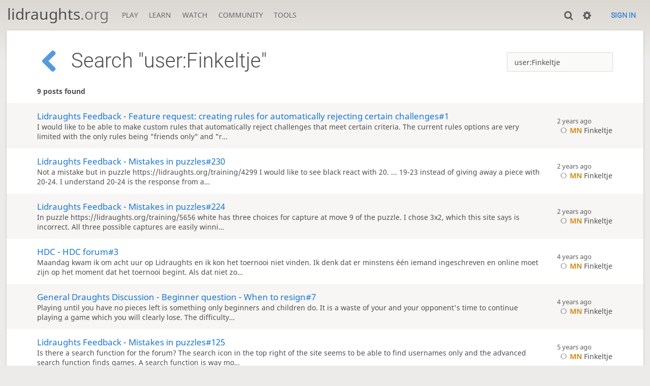

--- FILE ---
content_type: text/html; charset=utf-8
request_url: https://lidraughts.org/forum/search?text=user%3AFinkeltje
body_size: 4020
content:
<!DOCTYPE html><html lang="en-GB"><!-- Lidraughts is open source, a fork of Lichess! See https://github.com/roepstoep/lidraughts --><head><meta charset="utf-8"><meta name="viewport" content="width=device-width,initial-scale=1,viewport-fit=cover"><meta http-equiv="Content-Security-Policy" content="default-src 'self' https://lidraughts.org; connect-src 'self' https://lidraughts.org wss://socket.lidraughts.org:* https://expl.lidraughts.org https://tablebase.lidraughts.org; style-src 'self' 'unsafe-inline' https://lidraughts.org; font-src 'self' lidraughts.org https://fonts.gstatic.com; frame-src 'self' https://lidraughts.org https://www.youtube.com https://player.twitch.tv; worker-src 'self' https://lidraughts.org; img-src data: *; script-src 'nonce-eK1rWXf3ANDHUffMhF74hgdk' 'self' https://lidraughts.org; base-uri 'none';"><meta name="theme-color" content="#dbd7d1"><title>Search &quot;user:Finkeltje&quot; • lidraughts.org</title><link href="//lidraughts.org/assets/_g8Ub2W/css/site.light.min.css" type="text/css" rel="stylesheet" /><link href="//lidraughts.org/assets/_g8Ub2W/css/forum.light.min.css" type="text/css" rel="stylesheet" /><link id="piece-sprite" href="//lidraughts.org/assets/_g8Ub2W/piece-css/wide_crown.css" type="text/css" rel="stylesheet" /><meta content="Free online draughts server. Play draughts in a clean interface. No registration, no ads, no plugins required. Play draughts in tournaments, with friends, or with random opponents." name="description" /><link rel="icon" type="image/png" href="//lidraughts.org/assets/favicon.512.png" sizes="512x512"><link rel="icon" type="image/png" href="//lidraughts.org/assets/favicon.256.png" sizes="256x256"><link rel="icon" type="image/png" href="//lidraughts.org/assets/favicon.192.png" sizes="192x192"><link rel="icon" type="image/png" href="//lidraughts.org/assets/favicon.128.png" sizes="128x128"><link rel="icon" type="image/png" href="//lidraughts.org/assets/favicon.64.png" sizes="64x64"><link id="favicon" rel="icon" type="image/png" href="//lidraughts.org/assets/images/favicon-32-white.png" sizes="32x32"><meta name="google" content="notranslate"><link href="/blog.atom" type="application/atom+xml" rel="alternate" title="Blog" /><link rel="preload" href="//lidraughts.org/assets/_g8Ub2W/font/lidraughts.woff2" as="font" type="font/woff2" crossorigin><link rel="manifest" href="/manifest.json"></head><body class="light maple coords-out coords-out" data-sound-set="standard" data-socket-domain="socket.lidraughts.org" data-asset-url="//lidraughts.org" data-asset-version="g8Ub2W" data-nonce="eK1rWXf3ANDHUffMhF74hgdk" data-theme="light"><form id="blind-mode" action="/toggle-blind-mode" method="POST"><input type="hidden" name="enable" value="1"><input type="hidden" name="redirect" value="/forum/search"><button type="submit">Accessibility: Enable blind mode</button></form><header id="top"><div class="site-title-nav">
<input type="checkbox" id="tn-tg" class="topnav-toggle fullscreen-toggle" autocomplete="off" aria-label="Navigation">
<label for="tn-tg" class="fullscreen-mask"></label>
<label for="tn-tg" class="hbg"><span class="hbg__in"></span></label><h1 class="site-title"><a href="/">lidraughts<span>.org</span></a></h1><nav id="topnav" class="hover"><section><a href="/"><span class="play">Play</span><span class="home">lidraughts.org</span></a><div role="group"><a href="/?any#hook">Create a game</a><a href="/tournament">Tournaments</a><a href="/simul">Simultaneous exhibitions</a></div></section><section><a href="/training">Learn</a><div role="group"><a href="/training">Puzzles</a><a href="/practice">Practice</a><a href="/training/coordinate">Coordinates</a><a href="/study">Study</a><a href="/variant">Rules &amp; Variants</a></div></section><section><a href="/tv">Watch</a><div role="group"><a href="/tv">Lidraughts TV</a><a href="/games">Current games</a><a href="/streamer">Streamers</a><a href="/broadcast">Broadcasts</a></div></section><section><a href="/player">Community</a><div role="group"><a href="/player">Players</a><a href="/team">Teams</a><a href="/forum">Forum</a><a href="/faq">FAQ</a></div></section><section><a href="/analysis">Tools</a><div role="group"><a href="/analysis">Analysis board</a><a href="/editor">Board editor</a><a href="/paste">Import game</a><a href="/games/search">Advanced search</a></div></section></nav></div><div class="site-buttons"><div id="clinput"><a class="link"><span data-icon="y"></span></a><input spellcheck="false" autocomplete="false" aria-label="Search" placeholder="Search" /></div><div class="dasher"><a class="toggle link anon"><span title="Preferences" data-icon="%"></span></a><div id="dasher_app" class="dropdown" data-playing="false"></div>
</div>
<a href="/login?referrer=/forum/search" class="signin button button-empty">Sign in</a></div></header><div id="main-wrap" class="is2d"><main class="box box search"><div class="box__top"><h1><a href="/forum" data-icon="I" class="text"></a>Search &quot;user:Finkeltje&quot;</h1><div class="box__top__actions"><form class="search" action="/forum/search"><input name="text" value="user:Finkeltje" placeholder="Search" /></form></div></div><strong class="nb-results box__pad">9 posts found</strong><table class="slist slist-pad search__results"><tbody class="infinitescroll"><tr></tr><tr class="paginated"><td><a class="post" href="/forum/redirect/post/n9iLR6IR">Lidraughts Feedback - Feature request: creating rules for automatically rejecting certain challenges#1</a><p>I would like to be able to make custom rules that automatically reject challenges that meet certain criteria. The current rules options are very limited with the only rules being &quot;friends only&quot; and &quot;r…</p></td><td class="info"><time class="timeago" datetime="2023-06-18T20:36:11.311Z"></time><br /><a class="offline user-link ulpt" href="/@/Finkeltje"><i class="line"></i><span class="title" title="National Master">MN</span>&nbsp;Finkeltje</a></td></tr><tr class="paginated"><td><a class="post" href="/forum/redirect/post/uREDmPy5">Lidraughts Feedback - Mistakes in puzzles#230</a><p>Not a mistake but in puzzle https://lidraughts.org/training/4299 I would like to see black react with 20. ... 19-23 instead of giving away a piece with 20-24. I understand 20-24 is the response from a…</p></td><td class="info"><time class="timeago" datetime="2023-05-06T10:14:38.783Z"></time><br /><a class="offline user-link ulpt" href="/@/Finkeltje"><i class="line"></i><span class="title" title="National Master">MN</span>&nbsp;Finkeltje</a></td></tr><tr class="paginated"><td><a class="post" href="/forum/redirect/post/q3MpVJUg">Lidraughts Feedback - Mistakes in puzzles#224</a><p>In puzzle https://lidraughts.org/training/5656 white has three choices for capture at move 9 of the puzzle. I chose 3x2, which this site says is incorrect. All three possible captures are easily winni…</p></td><td class="info"><time class="timeago" datetime="2023-01-29T13:13:39.120Z"></time><br /><a class="offline user-link ulpt" href="/@/Finkeltje"><i class="line"></i><span class="title" title="National Master">MN</span>&nbsp;Finkeltje</a></td></tr><tr class="paginated"><td><a class="post" href="/forum/redirect/post/GBKXhF6T">HDC - HDC forum#3</a><p>Maandag kwam ik om acht uur op Lidraughts en ik kon het toernooi niet vinden. Ik denk dat er minstens één iemand ingeschreven en online moet zijn op het moment dat het toernooi begint. Als dat niet zo…</p></td><td class="info"><time class="timeago" datetime="2021-02-17T21:03:39.927Z"></time><br /><a class="offline user-link ulpt" href="/@/Finkeltje"><i class="line"></i><span class="title" title="National Master">MN</span>&nbsp;Finkeltje</a></td></tr><tr class="paginated"><td><a class="post" href="/forum/redirect/post/xCxX6qFN">General Draughts Discussion - Beginner question - When to resign#7</a><p>Playing until you have no pieces left is something only beginners and children do. It is a waste of your and your opponent&#39;s time to continue playing a game which you will clearly lose. The difficulty…</p></td><td class="info"><time class="timeago" datetime="2021-01-15T20:44:04.002Z"></time><br /><a class="offline user-link ulpt" href="/@/Finkeltje"><i class="line"></i><span class="title" title="National Master">MN</span>&nbsp;Finkeltje</a></td></tr><tr class="paginated"><td><a class="post" href="/forum/redirect/post/09kljLyy">Lidraughts Feedback - Mistakes in puzzles#125</a><p>Is there a search function for the forum? The search icon in the top right of the site seems to be able to find usernames only and the advanced search function finds games. A search function is way mo…</p></td><td class="info"><time class="timeago" datetime="2020-12-10T10:10:49.999Z"></time><br /><a class="offline user-link ulpt" href="/@/Finkeltje"><i class="line"></i><span class="title" title="National Master">MN</span>&nbsp;Finkeltje</a></td></tr><tr class="paginated"><td><a class="post" href="/forum/redirect/post/JXeT1ZAa">General Draughts Discussion - What's new on lidraughts#2</a><p>Great to see the new features! I haven&#39;t seen any live broadcasts, but I&#39;ve watched some of Wouter&#39;s streams and simuls with commentary. I liked those and I think they really contribute to the lidrau…</p></td><td class="info"><time class="timeago" datetime="2020-04-19T09:36:07.388Z"></time><br /><a class="offline user-link ulpt" href="/@/Finkeltje"><i class="line"></i><span class="title" title="National Master">MN</span>&nbsp;Finkeltje</a></td></tr><tr class="paginated"><td><a class="post" href="/forum/redirect/post/WYL48529">Lidraughts Feedback - Mistakes in puzzles#82</a><p>Puzzle 1438: 33-29 39-33 30x50 38-32 48-43 also wins  After being told 33-29 was not the correct move, I continued looking and found the intended solution, which is very nice. I didn&#39;t see that aft…</p></td><td class="info"><time class="timeago" datetime="2020-04-15T10:15:02.671Z"></time><br /><a class="offline user-link ulpt" href="/@/Finkeltje"><i class="line"></i><span class="title" title="National Master">MN</span>&nbsp;Finkeltje</a></td></tr><tr class="paginated"><td><a class="post" href="/forum/redirect/post/2d3DrL52">Lidraughts Feedback - Tournaments with increment#7</a><p>Has the distribution of tournaments with and without increment already been changed? I thought there were only 3+2 standard tournaments at 14:00 and 20:00 CET (besides those at times that most Europe…</p></td><td class="info"><time class="timeago" datetime="2019-12-01T15:20:48.146Z"></time><br /><a class="offline user-link ulpt" href="/@/Finkeltje"><i class="line"></i><span class="title" title="National Master">MN</span>&nbsp;Finkeltje</a></td></tr></tbody></table></main></div><a id="reconnecting" class="link text" data-icon="B">Reconnecting</a><script src="//lidraughts.org/assets/_g8Ub2W/javascripts/vendor/draughtsground.min.js"></script><script src="//lidraughts.org/assets/_g8Ub2W/compiled/lidraughts.site.min.js"></script><script src="//lidraughts.org/assets/_g8Ub2W/javascripts/vendor/jquery.infinitescroll.min.js"></script><script nonce="eK1rWXf3ANDHUffMhF74hgdk">lidraughts.quantity=function(c) {return c == 1 ? 'one' : 'other';};lidraughts.timeagoLocale=function(s,n){return[["just now","right now"],["%s seconds ago","in %s seconds"],["1 minute ago","in 1 minute"],["%s minutes ago","in %s minutes"],["1 hour ago","in 1 hour"],["%s hours ago","in %s hours"],["1 day ago","in 1 day"],["%s days ago","in %s days"],["1 week ago","in 1 week"],["%s weeks ago","in %s weeks"],["1 month ago","in 1 month"],["%s months ago","in %s months"],["1 year ago","in 1 year"],["%s years ago","in %s years"]][n]};</script></body></html>

--- FILE ---
content_type: text/css
request_url: https://lidraughts.org/assets/_g8Ub2W/css/forum.light.min.css
body_size: 3012
content:
.slist thead{font-family:'Roboto'}.slist thead,.cmn-toggle+label::after{background:linear-gradient(to bottom, #f5f5f5 0%, #ededed 100%);text-shadow:0 1px 0 #fff}.cmn-toggle:hover+label::after{background:linear-gradient(to bottom, #fafafa 0%, #f2f2f2 100%);text-shadow:0 1px 0 #fff}.textcomplete-dropdown{box-shadow:0 14px 28px rgba(0,0,0,0.25),0 10px 10px rgba(0,0,0,0.22)}.reactions button{background:none;border:none;outline:none;color:#4d4d4d}.forum.forum-categ .bar{padding:0 var(--box-padding)}.search__results,.forum-post__message{overflow-wrap:break-word;word-break:break-word}.forum h1,.forum .slist .subject{overflow-wrap:break-word;word-break:break-all;word-break:break-word}.forum-post__metas .anchor{overflow-wrap:normal;word-break:normal}.forum-post__message .embed:not(img){position:relative;display:block;height:0;padding-bottom:56.25%;width:100%}.forum-post__message .embed:not(img)>*{border:none}.forum-post__message .embed:not(img)>*{position:absolute;width:100%;height:100%}.form3 .captcha,.forum-topic__actions div{display:flex;flex-flow:row wrap}.forum-post__metas>div,.reactions,.reactions button{display:flex;flex-flow:row wrap;align-items:center}.form-split,.form-actions,.forum-topic__actions,.forum-post__metas,.forum .bar{display:flex;flex-flow:row wrap;align-items:center;justify-content:space-between}.form3 .captcha.is-invalid:not(.success),.forum-topic.topic-form .warning,.forum .pagination a,.forum .pagination span{border-radius:3px}.reactions button.mine:first-child{border-radius:3px 0 0 3px}.reactions button.mine:last-child{border-radius:0 3px 3px 0}.slist{width:100%;border-bottom:1px solid #d9d9d9}.slist thead th{border-top:1px solid #d9d9d9;border-bottom:1px solid #d9d9d9;padding:.5rem .8rem}.slist thead th.large{font-size:1.2rem}.slist td{padding:1rem}.slist td .label{font-family:monospace;font-size:.8rem}.slist tbody tr:nth-child(even){background:#f7f6f5}.slist td:first-child,.slist th:first-child{padding-left:1.5rem}.slist-pad td:first-child,.slist-pad th:first-child{padding-left:var(--box-padding)}.slist-pad td:last-child,.slist-pad th:last-child{padding-right:var(--box-padding)}.cmn-toggle{position:absolute;margin-left:-9999px;visibility:hidden}.cmn-toggle+label{display:block;position:relative;cursor:pointer;outline:none;-webkit-user-select:none;-moz-user-select:none}.cmn-toggle+label{padding:1px;width:40px;height:24px;background-color:#d9d9d9;border-radius:24px}.cmn-toggle+label::before,.cmn-toggle+label::after{display:block;position:absolute;top:1px;left:1px;bottom:1px;content:""}.cmn-toggle+label::before{right:1px;background-color:#c33;border-radius:24px}.cmn-toggle--subtle+label::before{background-color:#b3b3b3}.cmn-toggle:hover+label::before{transition:background 150ms}.cmn-toggle+label::after{width:22px;border-radius:100%;box-shadow:0 1px 2.5px rgba(0,0,0,0.3)}.cmn-toggle:hover+label::after{transition:margin 150ms}.cmn-toggle:checked+label::before{background-color:#629924}.cmn-toggle:checked+label::after{margin-left:16px}.form-group{margin-bottom:2rem}.form-split{align-items:inherit}.form-half{flex:1 1 48%;min-width:200px}.form-third{flex:1 1 31%}@media (min-width: 500px){.form-half,.form-third{flex-grow:0}}.form-label{font-weight:bold;display:inline-block;margin-bottom:.5rem}.form-control{display:block;width:100%;height:calc(2.7em + 2px);background-clip:padding-box}textarea.form-control{height:auto}.form-control:invalid,.form-group.is-invalid .form-control{border-color:#c33}.form3 .error,.form-help{font-size:90%;margin-top:.25rem}.form3 .error{color:#c33}.form-help{color:#787878}.form-check div{display:flex}.form-check-input{margin-right:.5rem}.form-check .form-label{margin-bottom:0;cursor:pointer}.form-actions{margin:1.5rem 0;padding-top:1.5rem;border-top:1px solid #d9d9d9}.form-actions.single{justify-content:flex-end}.form3 hr{margin-top:1rem;margin-bottom:1rem;border:0;border-top:1px solid #d9d9d9}.form3 .twitter-typeahead{width:100%}.cmn-toggle{position:absolute;margin-left:-9999px;visibility:hidden}.cmn-toggle+label{display:block;position:relative;cursor:pointer;outline:none;-webkit-user-select:none;-moz-user-select:none}.cmn-toggle+label{padding:1px;width:40px;height:24px;background-color:#d9d9d9;border-radius:24px}.cmn-toggle+label::before,.cmn-toggle+label::after{display:block;position:absolute;top:1px;left:1px;bottom:1px;content:""}.cmn-toggle+label::before{right:1px;background-color:#c33;border-radius:24px}.cmn-toggle--subtle+label::before{background-color:#b3b3b3}.cmn-toggle:hover+label::before{transition:background 150ms}.cmn-toggle+label::after{width:22px;border-radius:100%;box-shadow:0 1px 2.5px rgba(0,0,0,0.3)}.cmn-toggle:hover+label::after{transition:margin 150ms}.cmn-toggle:checked+label::before{background-color:#629924}.cmn-toggle:checked+label::after{margin-left:16px}.form3 .captcha{margin:1em 0 0 -1em}@media (min-width: 500px){.form3 .captcha{flex-wrap:nowrap}}.form3 .captcha.is-invalid:not(.success){border:1px solid #c33;background:#faebeb}.form3 .captcha .challenge{flex:0 0 250px;margin:0 0 1em 1em}.form3 .captcha .captcha-explanation{flex:1 1 auto;overflow:hidden;margin:0 0 1em 1em}.form3 .captcha.is-invalid .captcha-explanation{padding:1em}.form3 .captcha .captcha-explanation .result{display:none;margin-top:1rem;font-weight:bold}.form3 .captcha .success{color:#629924}.form3 .captcha .failure{color:#c33}.form3 .captcha.success .success,.form3 .captcha.failure .failure{display:block}.search__results{margin-top:1em}.search__results .post{display:block;font-size:1.2em}.search__results p{margin:0}.search__results .info{white-space:nowrap}.forum-topic.topic-form .warning{border-radius:20px;padding:1rem;background:#f7e0e0;border:1px solid #c33;text-align:center;font-size:1.3em;margin-bottom:2rem}.forum-topic.topic-form .warning h2{font-weight:bold;color:#c33}.forum-topic.topic-form .warning h2,.forum-topic.topic-form .warning p{margin:1.5rem}.forum-topic__posts{margin-top:2rem}.forum-topic__actions{margin-bottom:3rem}.forum-topic__actions div .button{margin-left:1rem}.forum-topic__actions div .unsub.on .off,.forum-topic__actions div .unsub.off .on{display:none}.forum-topic .reply label[for=form3-text]{display:none}.forum-post{font-size:1.1em;border-top:1px solid #d9d9d9;padding:2rem 0 .5rem 0}.forum-post__metas{margin-bottom:1.5rem}.forum-post__metas .author{color:#787878;font-weight:bold;font-size:1.1em;margin-right:1rem}.forum-post__metas .anchor{color:#428fd8;font-weight:bold}.forum-post .mod{font-size:.9em}@media (hover: hover){.forum-post .mod{visibility:hidden}}.forum-post .mod.postip{margin-left:1rem;max-width:50vw;overflow:hidden;display:none}@media (min-width: 800px){.forum-post .mod.postip{display:block}}.forum-post:hover .mod{visibility:visible}.forum-post:last-child{border-bottom:1px solid #d9d9d9;margin-bottom:3rem}.forum-post.erased{background:#dbdbdb;opacity:0.6}.forum-post.erased .forum-post__message{font-style:italic;text-align:center;margin:0}.forum-post__message{margin-bottom:.5em}.forum-post__message .embed:not(img){margin:2vmin auto}.forum-post__message img{max-width:100%}.forum-post .edit-buttons{text-align:right;margin-top:.5em}.forum-post .edit-buttons a{margin-right:1em}.forum-post .edit-post-form{display:none;margin-top:1.5em}.forum-post .edit-post-form textarea{width:100%;height:20em}.forum .textcomplete-dropdown{border:1px solid #ccc;box-shadow:0 0.5px 5px rgba(0,0,0,0.25),0 0.5px 8px rgba(0,0,0,0.15);background:#fff}.forum .textcomplete-dropdown li{list-style:none;border-top:1px solid #dfdfdf;padding:.5em;min-width:100px;font-size:1.2em;font-weight:bold;cursor:pointer}.forum .textcomplete-dropdown li.textcomplete-header,.forum .textcomplete-dropdown li.textcomplete-footer{display:none}.forum .textcomplete-dropdown li:hover,.forum .textcomplete-dropdown .active{background-color:#f0f0f0}.forum .slist td{padding-top:1.5rem;padding-bottom:1.5rem}.forum .slist td.right,.forum .slist th.right{display:none}@media (min-width: 800px){.forum .slist td.right,.forum .slist th.right{display:table-cell;text-align:right;padding-right:2em}}.forum .slist td:last-child{white-space:nowrap;padding-right:1em;display:none}.forum .slist td:last-child time{color:#1b78d0;font-size:1em}@media (min-width: 500px){.forum .slist td:last-child{display:table-cell}}.forum .slist thead{display:none}@media (min-width: 500px){.forum .slist thead{display:table-header-group}}.forum .slist.topics{margin-bottom:2rem}.forum .slist.topics .subject{font-size:1.2em}.forum .slist.categs .subject p{margin-top:.3em}.forum .pagination{color:#b3b3b3;display:flex}.forum .pagination a,.forum .pagination span{width:2rem;height:2rem;margin:0 .1rem;display:flex;justify-content:center;align-items:center}.forum .pagination span{color:#b3b3b3}.forum .pagination a:hover{background:#e8f2fa}.forum .pagination .current{background:#1b78d0;color:#fff}.textcomplete-dropdown{background:#fff}.textcomplete-dropdown li{list-style:none;border-top:1px solid #d9d9d9;padding:.5em;min-width:100px;font-weight:bold;cursor:pointer}.textcomplete-dropdown li.textcomplete-header,.textcomplete-dropdown li.textcomplete-footer{display:none}.textcomplete-dropdown li:hover,.textcomplete-dropdown .active{background-color:#fbede6}.textcomplete-dropdown a{color:#4d4d4d}.reactions{font-size:1.1em}.reactions.loading{opacity:.3}.reactions button{transition:all 150ms;padding:.3em .6em;order:1;color:#1b78d0;height:2.5em}.reactions button.mine{background:#e8f2fa}.reactions:not(.reactions-auth) button{cursor:default}.reactions:not(.reactions-auth) button.no{visibility:hidden}.reactions button.no{opacity:0}.forum-post:hover .reactions-auth button.no{opacity:.4;-webkit-filter:grayscale(100%);filter:grayscale(100%)}.forum-post:hover .reactions-auth button.no:hover{opacity:.7;-webkit-filter:grayscale(0%);filter:grayscale(0%);background:#ddebf8}.forum-post:hover .reactions-auth button.no:hover img{transform:scale(1.2) !important}.reactions button.yes{order:0;opacity:1}.reactions img{width:20px;height:20px;transition:transform 0.15s cubic-bezier(0.2, 0, 0.13, 2);pointer-events:none;margin-right:.4em}.forum.forum-categ{padding-bottom:1rem}.forum.forum-categ .sticky{background:#ecf3e5}.forum.forum-categ .sticky:nth-child(even){background:#e5ebdc}.forum .create-topic{margin:20px}.forum .bar{margin-bottom:1em}


--- FILE ---
content_type: application/javascript; charset=utf-8
request_url: https://lidraughts.org/assets/_g8Ub2W/compiled/lidraughts.site.min.js
body_size: 47055
content:
/*! jQuery v3.2.2-pre | (c) jQuery Foundation | jquery.org/license | hacked for lichess.org on https://github.com/ornicar/jquery/tree/lila */
!function(e,t){"use strict";t(e)}("undefined"!=typeof window?window:this,function(C){"use strict";var e=[],S=C.document,r=Object.getPrototypeOf,s=e.slice,v=e.concat,c=e.push,i=e.indexOf,n={},o=n.toString,g=n.hasOwnProperty,a=g.toString,u=a.call(Object),l={},y=function e(t){return null!=t&&t===t.window};function m(e,t){var n=(t=t||S).createElement("script");n.text=e,t.head.appendChild(n).parentNode.removeChild(n)}var t="3.1.1",j=function(e,t){return new j.fn.init(e,t)},f=/^[\s\uFEFF\xA0]+|[\s\uFEFF\xA0]+$/g,p=/^-ms-/,d=/-([a-z])/g,h=function(e,t){return t.toUpperCase()};function x(e){var t=!!e&&"length"in e&&e.length,n=j.type(e);return!j.isFunction(e)&&!y(e)&&("array"===n||0===t||"number"==typeof t&&0<t&&t-1 in e)}j.fn=j.prototype={jquery:t,constructor:j,length:0,toArray:function(){return s.call(this)},get:function(e){return null==e?s.call(this):e<0?this[e+this.length]:this[e]},pushStack:function(e){var t=j.merge(this.constructor(),e);return t.prevObject=this,t},each:function(e){return j.each(this,e)},map:function(n){return this.pushStack(j.map(this,function(e,t){return n.call(e,t,e)}))},slice:function(){return this.pushStack(s.apply(this,arguments))},first:function(){return this.eq(0)},last:function(){return this.eq(-1)},eq:function(e){var t=this.length,n=+e+(e<0?t:0);return this.pushStack(0<=n&&n<t?[this[n]]:[])},end:function(){return this.prevObject||this.constructor()},push:c,sort:e.sort,splice:e.splice},j.extend=j.fn.extend=function(){var e,t,n,r,i,o,a=arguments[0]||{},s=1,c=arguments.length,u=!1;for("boolean"==typeof a&&(u=a,a=arguments[s]||{},s++),"object"==typeof a||j.isFunction(a)||(a={}),s===c&&(a=this,s--);s<c;s++)if(null!=(e=arguments[s]))for(t in e)n=a[t],a!==(r=e[t])&&(u&&r&&(j.isPlainObject(r)||(i=Array.isArray(r)))?(i?(i=!1,o=n&&Array.isArray(n)?n:[]):o=n&&j.isPlainObject(n)?n:{},a[t]=j.extend(u,o,r)):void 0!==r&&(a[t]=r));return a},j.extend({expando:"jQuery"+(t+Math.random()).replace(/\D/g,""),isReady:!0,error:function(e){throw new Error(e)},noop:function(){},isFunction:function(e){return"function"==typeof e&&"number"!=typeof e.nodeType},isNumeric:function(e){var t=j.type(e);return("number"===t||"string"===t)&&!isNaN(e-parseFloat(e))},isPlainObject:function(e){var t,n;return!(!e||"[object Object]"!==o.call(e))&&(!(t=r(e))||"function"==typeof(n=g.call(t,"constructor")&&t.constructor)&&a.call(n)===u)},isEmptyObject:function(e){var t;for(t in e)return!1;return!0},type:function(e){return null==e?e+"":"object"==typeof e||"function"==typeof e?n[o.call(e)]||"object":typeof e},globalEval:function(e){m(e)},camelCase:function(e){return e.replace(p,"ms-").replace(d,h)},each:function(e,t){var n,r=0;if(x(e)){for(n=e.length;r<n;r++)if(!1===t.call(e[r],r,e[r]))break}else for(r in e)if(!1===t.call(e[r],r,e[r]))break;return e},trim:function(e){return null==e?"":(e+"").replace(f,"")},makeArray:function(e,t){var n=t||[];return null!=e&&(x(Object(e))?j.merge(n,"string"==typeof e?[e]:e):c.call(n,e)),n},inArray:function(e,t,n){return null==t?-1:i.call(t,e,n)},merge:function(e,t){for(var n=+t.length,r=0,i=e.length;r<n;r++)e[i++]=t[r];return e.length=i,e},grep:function(e,t,n){for(var r,i=[],o=0,a=e.length,s=!n;o<a;o++)(r=!t(e[o],o))!==s&&i.push(e[o]);return i},map:function(e,t,n){var r,i,o=0,a=[];if(x(e))for(r=e.length;o<r;o++)null!=(i=t(e[o],o,n))&&a.push(i);else for(o in e)null!=(i=t(e[o],o,n))&&a.push(i);return v.apply([],a)},guid:1,now:Date.now}),"function"==typeof Symbol&&(j.fn[Symbol.iterator]=e[Symbol.iterator]),j.each("Boolean Number String Function Array Date RegExp Object Error Symbol".split(" "),function(e,t){n["[object "+t+"]"]=t.toLowerCase()});var b=S.documentElement,T,w,k=j.expando.split("").sort(F).join("")===j.expando,E=b.matches||b.webkitMatchesSelector||b.mozMatchesSelector||b.oMatchesSelector||b.msMatchesSelector,D=/([\0-\x1f\x7f]|^-?\d)|^-$|[^\x80-\uFFFF\w-]/g,A=function(e,t){return t?"\0"===e?"\ufffd":e.slice(0,-1)+"\\"+e.charCodeAt(e.length-1).toString(16)+" ":"\\"+e};function F(e,t){if(e===t)return T=!0,0;var n=!e.compareDocumentPosition-!t.compareDocumentPosition;return n||(1&(n=(e.ownerDocument||e)===(t.ownerDocument||t)?e.compareDocumentPosition(t):1)?e===S||e.ownerDocument===S&&j.contains(S,e)?-1:t===S||t.ownerDocument===S&&j.contains(S,t)?1:w?i.call(w,e)-i.call(w,t):0:4&n?-1:1)}function N(e){var t,n=[],r=0,i=0;if(T=!1,w=!k&&e.slice(0),e.sort(F),T){while(t=e[i++])t===e[i]&&(r=n.push(i));while(r--)e.splice(n[r],1)}return w=null,e}function O(e){return(e+"").replace(D,A)}function H(e){return!!(e.offsetWidth||e.offsetHeight||e.getClientRects().length)}var P={visible:function(){return H(this)},hidden:function(){return!H(this)},selected:function(){return this.selected},checked:function(){return this.checked},first:function(e){return 0===e},last:function(e,t){return e===t.length-1},eq:function(e,t,n){return e===n},contains:function(e,t,n){return-1<j(this).text().indexOf(n)}},L=new RegExp("(.*):(\\w+)(?:\\(([^)]+)\\))?$\\s*");function M(e,t){e=e.replace(/=#\]/g,'="#"]');var n,r,i=L.exec(e);if(i&&i[2]in P&&(n=P[i[2]],r=i[3],e=i[1],r)){var o=Number(r);r=isNaN(o)?r.replace(/^["']|["']$/g,""):o}return t(e,n,r)}j.extend({uniqueSort:N,unique:N,escapeSelector:O,find:function(e,i,o,a){var s,t,c=0;return o=o||[],i=i||S,e&&"string"==typeof e?1!==(t=i.nodeType)&&9!==t?[]:M(e,function(e,n,r){if(a)while(s=a[c++])e&&!j.find.matchesSelector(s,e)||n&&!n.call(s,null,o,r)||o.push(s);else{var t=i.querySelectorAll(e);n&&(t=Array.prototype.filter.call(t,function(e,t){return n.call(e,t,o,r)})),j.merge(o,t)}return o}):o},text:function(e){var t,n="",r=0,i=e.nodeType;if(i){if(1===i||9===i||11===i)return e.textContent;if(3===i||4===i)return e.nodeValue}else while(t=e[r++])n+=j.text(t);return n},contains:function(e,t){var n=9===e.nodeType?e.documentElement:e,r=t&&t.parentNode;return e===r||!(!r||1!==r.nodeType||!n.contains(r))},isXMLDoc:function(e){var t=e&&(e.ownerDocument||e).documentElement;return!!t&&"HTML"!==t.nodeName},expr:{attrHandle:{},match:{bool:new RegExp("^(?:checked|selected|async|autofocus|autoplay|controls|defer|disabled|hidden|ismap|loop|multiple|open|readonly|required|scoped)$","i"),needsContext:/^[\x20\t\r\n\f]*[>+~]/}}}),j.extend(j.find,{matches:function(e,t){return j.find(e,null,null,t)},matchesSelector:function(e,t){return E.call(e,t)},attr:function(e,t){var n=j.expr.attrHandle[t.toLowerCase()],r=n&&g.call(j.expr.attrHandle,t.toLowerCase())?n(e,t,j.isXMLDoc(e)):void 0;return void 0!==r?r:e.getAttribute(t)}}),j.expr[":"]=[];var R=function(e,t,n){var r=[],i=void 0!==n;while((e=e[t])&&9!==e.nodeType)if(1===e.nodeType){if(i&&j(e).is(n))break;r.push(e)}return r},q=function(e,t){for(var n=[];e;e=e.nextSibling)1===e.nodeType&&e!==t&&n.push(e);return n},W=j.expr.match.needsContext;function $(e,t){return e.nodeName&&e.nodeName.toLowerCase()===t.toLowerCase()}var _=/^<([a-z][^\/\0>:\x20\t\r\n\f]*)[\x20\t\r\n\f]*\/?>(?:<\/\1>|)$/i,I=/^.[^:#\[\.,]*$/;function B(e,n,r){return j.isFunction(n)?j.grep(e,function(e,t){return!!n.call(e,t,e)!==r}):n.nodeType?j.grep(e,function(e){return e===n!==r}):"string"!=typeof n?j.grep(e,function(e){return-1<i.call(n,e)!==r}):I.test(n)?j.filter(n,e,r):(n=j.filter(n,e),j.grep(e,function(e){return-1<i.call(n,e)!==r&&1===e.nodeType}))}j.filter=function(e,t,n){var r=t[0];return n&&(e=":not("+e+")"),j.find.matches(e,j.grep(t,function(e){return 1===e.nodeType}))},j.fn.extend({find:function(e){var t,n,r=this.length,i=this;if("string"!=typeof e)return this.pushStack(j(e).filter(function(){for(t=0;t<r;t++)if(j.contains(i[t],this))return!0}));for(n=this.pushStack([]),t=0;t<r;t++)j.find(e,i[t],n);return 1<r?j.uniqueSort(n):n},filter:function(e){return this.pushStack(B(this,e||[],!1))},not:function(e){return this.pushStack(B(this,e||[],!0))},is:function(e){return!!B(this,"string"==typeof e&&W.test(e)?j(e):e||[],!1).length}});var U,X=/^(?:\s*(<[\w\W]+>)[^>]*|#([\w-]+))$/,z;(j.fn.init=function(e,t,n){var r,i;if(!e)return this;if(n=n||U,"string"==typeof e){if(!(r="<"===e[0]&&">"===e[e.length-1]&&3<=e.length?[null,e,null]:X.exec(e))||!r[1]&&t)return!t||t.jquery?(t||n).find(e):this.constructor(t).find(e);if(r[1]){if(t=t instanceof j?t[0]:t,j.merge(this,j.parseHTML(r[1],t&&t.nodeType?t.ownerDocument||t:S,!0)),_.test(r[1])&&j.isPlainObject(t))for(r in t)j.isFunction(this[r])?this[r](t[r]):this.attr(r,t[r]);return this}return(i=S.getElementById(r[2]))&&(this[0]=i,this.length=1),this}return e.nodeType?(this[0]=e,this.length=1,this):j.isFunction(e)?void 0!==n.ready?n.ready(e):e(j):j.makeArray(e,this)}).prototype=j.fn,U=j(S);var V=/^(?:parents|prev(?:Until|All))/,Y={children:!0,contents:!0,next:!0,prev:!0};function G(e,t){while((e=e[t])&&1!==e.nodeType);return e}j.fn.extend({has:function(e){var t=j(e,this),n=t.length;return this.filter(function(){for(var e=0;e<n;e++)if(j.contains(this,t[e]))return!0})},closest:function(e,t){var n,r=0,i=this.length,o=[],a="string"!=typeof e&&j(e);if(!W.test(e))for(;r<i;r++)for(n=this[r];n&&n!==t;n=n.parentNode)if(n.nodeType<11&&(a?-1<a.index(n):1===n.nodeType&&j.find.matchesSelector(n,e))){o.push(n);break}return this.pushStack(1<o.length?j.uniqueSort(o):o)},index:function(e){return e?"string"==typeof e?i.call(j(e),this[0]):i.call(this,e.jquery?e[0]:e):this[0]&&this[0].parentNode?this.first().prevAll().length:-1},add:function(e,t){return this.pushStack(j.uniqueSort(j.merge(this.get(),j(e,t))))},addBack:function(e){return this.add(null==e?this.prevObject:this.prevObject.filter(e))}}),j.each({parent:function(e){var t=e.parentNode;return t&&11!==t.nodeType?t:null},parents:function(e){return R(e,"parentNode")},parentsUntil:function(e,t,n){return R(e,"parentNode",n)},next:function(e){return G(e,"nextSibling")},prev:function(e){return G(e,"previousSibling")},nextAll:function(e){return R(e,"nextSibling")},prevAll:function(e){return R(e,"previousSibling")},nextUntil:function(e,t,n){return R(e,"nextSibling",n)},prevUntil:function(e,t,n){return R(e,"previousSibling",n)},siblings:function(e){return q((e.parentNode||{}).firstChild,e)},children:function(e){return q(e.firstChild)},contents:function(e){return $(e,"iframe")?e.contentDocument:($(e,"template")&&(e=e.content||e),j.merge([],e.childNodes))}},function(r,i){j.fn[r]=function(e,t){var n=j.map(this,i,e);return"Until"!==r.slice(-5)&&(t=e),t&&"string"==typeof t&&(n=j.filter(t,n)),1<this.length&&(Y[r]||j.uniqueSort(n),V.test(r)&&n.reverse()),this.pushStack(n)}});var J=/[^\x20\t\r\n\f]+/g;function K(e){var n={};return j.each(e.match(J)||[],function(e,t){n[t]=!0}),n}function Q(e){return e}function Z(e){throw e}function ee(e,t,n,r){var i;try{e&&j.isFunction(i=e.promise)?i.call(e).done(t).fail(n):e&&j.isFunction(i=e.then)?i.call(e,t,n):t.apply(void 0,[e].slice(r))}catch(e){n.apply(void 0,[e])}}j.Callbacks=function(r){r="string"==typeof r?K(r):j.extend({},r);var n,e,t,i,o=[],a=[],s=-1,c=function(){for(i=i||r.once,t=n=!0;a.length;s=-1){e=a.shift();while(++s<o.length)!1===o[s].apply(e[0],e[1])&&r.stopOnFalse&&(s=o.length,e=!1)}r.memory||(e=!1),n=!1,i&&(o=e?[]:"")},u={add:function(){return o&&(e&&!n&&(s=o.length-1,a.push(e)),function n(e){j.each(e,function(e,t){j.isFunction(t)?r.unique&&u.has(t)||o.push(t):t&&t.length&&"string"!==j.type(t)&&n(t)})}(arguments),e&&!n&&c()),this},remove:function(){return j.each(arguments,function(e,t){var n;while(-1<(n=j.inArray(t,o,n)))o.splice(n,1),n<=s&&s--}),this},has:function(e){return e?-1<j.inArray(e,o):0<o.length},empty:function(){return o&&(o=[]),this},disable:function(){return i=a=[],o=e="",this},disabled:function(){return!o},lock:function(){return i=a=[],e||n||(o=e=""),this},locked:function(){return!!i},fireWith:function(e,t){return i||(t=[e,(t=t||[]).slice?t.slice():t],a.push(t),n||c()),this},fire:function(){return u.fireWith(this,arguments),this},fired:function(){return!!t}};return u},j.extend({Deferred:function(e){var o=[["notify","progress",j.Callbacks("memory"),j.Callbacks("memory"),2],["resolve","done",j.Callbacks("once memory"),j.Callbacks("once memory"),0,"resolved"],["reject","fail",j.Callbacks("once memory"),j.Callbacks("once memory"),1,"rejected"]],i="pending",a={state:function(){return i},always:function(){return s.done(arguments).fail(arguments),this},catch:function(e){return a.then(null,e)},pipe:function(){var i=arguments;return j.Deferred(function(r){j.each(o,function(e,t){var n=j.isFunction(i[t[4]])&&i[t[4]];s[t[1]](function(){var e=n&&n.apply(this,arguments);e&&j.isFunction(e.promise)?e.promise().progress(r.notify).done(r.resolve).fail(r.reject):r[t[0]+"With"](this,n?[e]:arguments)})}),i=null}).promise()},then:function(t,n,r){var c=0;function u(i,o,a,s){return function(){var n=this,r=arguments,e=function(){var e,t;if(!(i<c)){if((e=a.apply(n,r))===o.promise())throw new TypeError("Thenable self-resolution");t=e&&("object"==typeof e||"function"==typeof e)&&e.then,j.isFunction(t)?s?t.call(e,u(c,o,Q,s),u(c,o,Z,s)):(c++,t.call(e,u(c,o,Q,s),u(c,o,Z,s),u(c,o,Q,o.notifyWith))):(a!==Q&&(n=void 0,r=[e]),(s||o.resolveWith)(n,r))}},t=s?e:function(){try{e()}catch(e){c<=i+1&&(a!==Z&&(n=void 0,r=[e]),o.rejectWith(n,r))}};i?t():(j.Deferred.getStackHook&&(t.stackTrace=j.Deferred.getStackHook()),C.setTimeout(t))}}return j.Deferred(function(e){o[0][3].add(u(0,e,j.isFunction(r)?r:Q,e.notifyWith)),o[1][3].add(u(0,e,j.isFunction(t)?t:Q)),o[2][3].add(u(0,e,j.isFunction(n)?n:Z))}).promise()},promise:function(e){return null!=e?j.extend(e,a):a}},s={};return j.each(o,function(e,t){var n=t[2],r=t[5];a[t[1]]=n.add,r&&n.add(function(){i=r},o[3-e][2].disable,o[3-e][3].disable,o[0][2].lock,o[0][3].lock),n.add(t[3].fire),s[t[0]]=function(){return s[t[0]+"With"](this===s?void 0:this,arguments),this},s[t[0]+"With"]=n.fireWith}),a.promise(s),e&&e.call(s,s),s},when:function(e){var n=arguments.length,t=n,r=Array(t),i=s.call(arguments),o=j.Deferred(),a=function(t){return function(e){r[t]=this,i[t]=1<arguments.length?s.call(arguments):e,--n||o.resolveWith(r,i)}};if(n<=1&&(ee(e,o.done(a(t)).resolve,o.reject,!n),"pending"===o.state()||j.isFunction(i[t]&&i[t].then)))return o.then();while(t--)ee(i[t],a(t),o.reject);return o.promise()}}),j.readyException=function(e){C.setTimeout(function(){throw e})};var te=j.Deferred();function ne(){S.removeEventListener("DOMContentLoaded",ne),C.removeEventListener("load",ne),j.ready()}j.fn.ready=function(e){return te.then(e).catch(function(e){j.readyException(e)}),this},j.extend({isReady:!1,readyWait:1,ready:function(e){(!0===e?--j.readyWait:j.isReady)||(j.isReady=!0)!==e&&0<--j.readyWait||te.resolveWith(S,[j])}}),j.ready.then=te.then,"complete"===S.readyState||"loading"!==S.readyState&&!S.documentElement.doScroll?C.setTimeout(j.ready):(S.addEventListener("DOMContentLoaded",ne),C.addEventListener("load",ne));var re=function(e,t,n,r,i,o,a){var s=0,c=e.length,u=null==n;if("object"===j.type(n))for(s in i=!0,n)re(e,t,s,n[s],!0,o,a);else if(void 0!==r&&(i=!0,j.isFunction(r)||(a=!0),u&&(a?(t.call(e,r),t=null):(u=t,t=function(e,t,n){return u.call(j(e),n)})),t))for(;s<c;s++)t(e[s],n,a?r:r.call(e[s],s,t(e[s],n)));return i?e:u?t.call(e):c?t(e[0],n):o},ie=function(e){return 1===e.nodeType||9===e.nodeType||!+e.nodeType};function oe(){this.expando=j.expando+oe.uid++}oe.uid=1,oe.prototype={cache:function(e){var t=e[this.expando];return t||(t={},ie(e)&&(e.nodeType?e[this.expando]=t:Object.defineProperty(e,this.expando,{value:t,configurable:!0}))),t},set:function(e,t,n){var r,i=this.cache(e);if("string"==typeof t)i[j.camelCase(t)]=n;else for(r in t)i[j.camelCase(r)]=t[r];return i},get:function(e,t){return void 0===t?this.cache(e):e[this.expando]&&e[this.expando][j.camelCase(t)]},access:function(e,t,n){return void 0===t||t&&"string"==typeof t&&void 0===n?this.get(e,t):(this.set(e,t,n),void 0!==n?n:t)},remove:function(e,t){var n,r=e[this.expando];if(void 0!==r){if(void 0!==t){n=(t=Array.isArray(t)?t.map(j.camelCase):(t=j.camelCase(t))in r?[t]:t.match(J)||[]).length;while(n--)delete r[t[n]]}(void 0===t||j.isEmptyObject(r))&&(e.nodeType?e[this.expando]=void 0:delete e[this.expando])}},hasData:function(e){var t=e[this.expando];return void 0!==t&&!j.isEmptyObject(t)}};var ae=new oe,se=new oe,ce=/^(?:\{[\w\W]*\}|\[[\w\W]*\])$/,ue=/[A-Z]/g;function le(e){return"true"===e||"false"!==e&&("null"===e?null:e===+e+""?+e:ce.test(e)?JSON.parse(e):e)}function fe(e,t,n){var r;if(void 0===n&&1===e.nodeType)if(r="data-"+t.replace(ue,"-$&").toLowerCase(),"string"==typeof(n=e.getAttribute(r))){try{n=le(n)}catch(e){}se.set(e,t,n)}else n=void 0;return n}j.extend({hasData:function(e){return se.hasData(e)||ae.hasData(e)},data:function(e,t,n){return se.access(e,t,n)},removeData:function(e,t){se.remove(e,t)},_data:function(e,t,n){return ae.access(e,t,n)},_removeData:function(e,t){ae.remove(e,t)}}),j.fn.extend({data:function(n,e){var t,r,i,o=this[0],a=o&&o.attributes;if(void 0===n){if(this.length&&(i=se.get(o),1===o.nodeType&&!ae.get(o,"hasDataAttrs"))){t=a.length;while(t--)a[t]&&0===(r=a[t].name).indexOf("data-")&&(r=j.camelCase(r.slice(5)),fe(o,r,i[r]));ae.set(o,"hasDataAttrs",!0)}return i}return"object"==typeof n?this.each(function(){se.set(this,n)}):re(this,function(e){var t;if(o&&void 0===e)return void 0!==(t=se.get(o,n))?t:void 0!==(t=fe(o,n))?t:void 0;this.each(function(){se.set(this,n,e)})},null,e,1<arguments.length,null,!0)},removeData:function(e){return this.each(function(){se.remove(this,e)})}});var pe,de=j.expr.attrHandle;j.fn.extend({attr:function(e,t){return re(this,j.attr,e,t,1<arguments.length)},removeAttr:function(e){return this.each(function(){j.removeAttr(this,e)})}}),j.extend({attr:function(e,t,n){var r,i,o=e.nodeType;if(3!==o&&8!==o&&2!==o)return"undefined"==typeof e.getAttribute?j.prop(e,t,n):(1===o&&j.isXMLDoc(e)||(i=j.attrHooks[t.toLowerCase()]||(j.expr.match.bool.test(t)?pe:void 0)),void 0!==n?null===n?void j.removeAttr(e,t):i&&"set"in i&&void 0!==(r=i.set(e,n,t))?r:(e.setAttribute(t,n+""),n):i&&"get"in i&&null!==(r=i.get(e,t))?r:null==(r=j.find.attr(e,t))?void 0:r)},attrHooks:{},removeAttr:function(e,t){var n,r=0,i=t&&t.match(J);if(i&&1===e.nodeType)while(n=i[r++])e.removeAttribute(n)}}),pe={set:function(e,t,n){return!1===t?j.removeAttr(e,n):e.setAttribute(n,n),n}},j.each(j.expr.match.bool.source.match(/\w+/g),function(e,t){var a=de[t]||j.find.attr;de[t]=function(e,t,n){var r,i,o=t.toLowerCase();return n||(i=de[o],de[o]=r,r=null!=a(e,t,n)?o:null,de[o]=i),r}});var he=/^(?:input|select|textarea|button)$/i,ve=/^(?:a|area)$/i;function ge(e){var t;return(e.match(J)||[]).join(" ")}function ye(e){return e.getAttribute&&e.getAttribute("class")||""}j.fn.extend({prop:function(e,t){return re(this,j.prop,e,t,1<arguments.length)},removeProp:function(e){return this.each(function(){delete this[j.propFix[e]||e]})}}),j.extend({prop:function(e,t,n){var r,i,o=e.nodeType;if(3!==o&&8!==o&&2!==o)return 1===o&&j.isXMLDoc(e)||(t=j.propFix[t]||t,i=j.propHooks[t]),void 0!==n?i&&"set"in i&&void 0!==(r=i.set(e,n,t))?r:e[t]=n:i&&"get"in i&&null!==(r=i.get(e,t))?r:e[t]},propHooks:{tabIndex:{get:function(e){return e.tabIndex?parseInt(e.tabIndex,10):he.test(e.nodeName)||ve.test(e.nodeName)&&e.href?0:-1}}},propFix:{for:"htmlFor",class:"className"}}),j.each(["tabIndex","readOnly","maxLength","cellSpacing","cellPadding","rowSpan","colSpan","useMap","frameBorder","contentEditable"],function(){j.propFix[this.toLowerCase()]=this}),j.fn.extend({addClass:function(t){var e,n,r,i,o,a,s,c=0;if(j.isFunction(t))return this.each(function(e){j(this).addClass(t.call(this,e,ye(this)))});if("string"==typeof t&&t){e=t.match(J)||[];while(n=this[c++])if(i=ye(n),r=1===n.nodeType&&" "+ge(i)+" "){a=0;while(o=e[a++])r.indexOf(" "+o+" ")<0&&(r+=o+" ");i!==(s=ge(r))&&n.setAttribute("class",s)}}return this},removeClass:function(t){var e,n,r,i,o,a,s,c=0;if(j.isFunction(t))return this.each(function(e){j(this).removeClass(t.call(this,e,ye(this)))});if(!arguments.length)return this.attr("class","");if("string"==typeof t&&t){e=t.match(J)||[];while(n=this[c++])if(i=ye(n),r=1===n.nodeType&&" "+ge(i)+" "){a=0;while(o=e[a++])while(-1<r.indexOf(" "+o+" "))r=r.replace(" "+o+" "," ");i!==(s=ge(r))&&n.setAttribute("class",s)}}return this},toggleClass:function(i,t){var o=typeof i;return"boolean"==typeof t&&"string"===o?t?this.addClass(i):this.removeClass(i):j.isFunction(i)?this.each(function(e){j(this).toggleClass(i.call(this,e,ye(this),t),t)}):this.each(function(){var e,t,n,r;if("string"===o){t=0,n=j(this),r=i.match(J)||[];while(e=r[t++])n.hasClass(e)?n.removeClass(e):n.addClass(e)}else void 0!==i&&"boolean"!==o||((e=ye(this))&&ae.set(this,"__className__",e),this.setAttribute&&this.setAttribute("class",e||!1===i?"":ae.get(this,"__className__")||""))})},hasClass:function(e){var t,n,r=0;t=" "+e+" ";while(n=this[r++])if(1===n.nodeType&&-1<(" "+ge(ye(n))+" ").indexOf(t))return!0;return!1}});var me=/\r/g;j.fn.extend({val:function(n){var r,e,i,t=this[0];return arguments.length?(i=j.isFunction(n),this.each(function(e){var t;1===this.nodeType&&(null==(t=i?n.call(this,e,j(this).val()):n)?t="":"number"==typeof t?t+="":Array.isArray(t)&&(t=j.map(t,function(e){return null==e?"":e+""})),(r=j.valHooks[this.type]||j.valHooks[this.nodeName.toLowerCase()])&&"set"in r&&void 0!==r.set(this,t,"value")||(this.value=t))})):t?(r=j.valHooks[t.type]||j.valHooks[t.nodeName.toLowerCase()])&&"get"in r&&void 0!==(e=r.get(t,"value"))?e:"string"==typeof(e=t.value)?e.replace(me,""):null==e?"":e:void 0}}),j.extend({valHooks:{option:{get:function(e){return e.value;var t}},select:{get:function(e){var t,n,r,i=e.options,o=e.selectedIndex,a="select-one"===e.type,s=a?null:[],c=a?o+1:i.length;for(r=o<0?c:a?o:0;r<c;r++)if(((n=i[r]).selected||r===o)&&!n.disabled&&(!n.parentNode.disabled||!$(n.parentNode,"optgroup"))){if(t=j(n).val(),a)return t;s.push(t)}return s},set:function(e,t){var n,r,i=e.options,o=j.makeArray(t),a=i.length;while(a--)((r=i[a]).selected=-1<j.inArray(j.valHooks.option.get(r),o))&&(n=!0);return n||(e.selectedIndex=-1),o}}}}),j.each(["radio","checkbox"],function(){j.valHooks[this]={set:function(e,t){if(Array.isArray(t))return e.checked=-1<j.inArray(j(e).val(),t)}}});var xe=/^key/,be=/^(?:mouse|pointer|contextmenu|drag|drop)|click/,Te=/^([^.]*)(?:\.(.+)|)/;function we(){return!0}function Ce(){return!1}function Se(e,t,n,r,i,o){var a,s;if("object"==typeof t){for(s in"string"!=typeof n&&(r=r||n,n=void 0),t)Se(e,s,n,r,t[s],o);return e}if(null==r&&null==i?(i=n,r=n=void 0):null==i&&("string"==typeof n?(i=r,r=void 0):(i=r,r=n,n=void 0)),!1===i)i=Ce;else if(!i)return e;return 1===o&&(a=i,(i=function(e){return j().off(e),a.apply(this,arguments)}).guid=a.guid||(a.guid=j.guid++)),e.each(function(){j.event.add(this,t,i,r,n)})}j.event={global:{},add:function(t,e,n,r,i){var o,a,s,c,u,l,f,p,d,h,v,g=ae.get(t);if(g){n.handler&&(n=(o=n).handler,i=o.selector),i&&j.find.matchesSelector(b,i),n.guid||(n.guid=j.guid++),(c=g.events)||(c=g.events={}),(a=g.handle)||(a=g.handle=function(e){return"undefined"!=typeof j&&j.event.triggered!==e.type?j.event.dispatch.apply(t,arguments):void 0}),u=(e=(e||"").match(J)||[""]).length;while(u--)d=v=(s=Te.exec(e[u])||[])[1],h=(s[2]||"").split(".").sort(),d&&(f=j.event.special[d]||{},d=(i?f.delegateType:f.bindType)||d,f=j.event.special[d]||{},l=j.extend({type:d,origType:v,data:r,handler:n,guid:n.guid,selector:i,needsContext:i&&j.expr.match.needsContext.test(i),namespace:h.join(".")},o),(p=c[d])||((p=c[d]=[]).delegateCount=0,f.setup&&!1!==f.setup.call(t,r,h,a)||t.addEventListener&&t.addEventListener(d,a)),f.add&&(f.add.call(t,l),l.handler.guid||(l.handler.guid=n.guid)),i?p.splice(p.delegateCount++,0,l):p.push(l),j.event.global[d]=!0)}},remove:function(e,t,n,r,i){var o,a,s,c,u,l,f,p,d,h,v,g=ae.hasData(e)&&ae.get(e);if(g&&(c=g.events)){u=(t=(t||"").match(J)||[""]).length;while(u--)if(d=v=(s=Te.exec(t[u])||[])[1],h=(s[2]||"").split(".").sort(),d){f=j.event.special[d]||{},p=c[d=(r?f.delegateType:f.bindType)||d]||[],s=s[2]&&new RegExp("(^|\\.)"+h.join("\\.(?:.*\\.|)")+"(\\.|$)"),a=o=p.length;while(o--)l=p[o],!i&&v!==l.origType||n&&n.guid!==l.guid||s&&!s.test(l.namespace)||r&&r!==l.selector&&("**"!==r||!l.selector)||(p.splice(o,1),l.selector&&p.delegateCount--,f.remove&&f.remove.call(e,l));a&&!p.length&&(f.teardown&&!1!==f.teardown.call(e,h,g.handle)||j.removeEvent(e,d,g.handle),delete c[d])}else for(d in c)j.event.remove(e,d+t[u],n,r,!0);j.isEmptyObject(c)&&ae.remove(e,"handle events")}},dispatch:function(e){var t=j.event.fix(e),n,r,i,o,a,s,c=new Array(arguments.length),u=(ae.get(this,"events")||{})[t.type]||[],l=j.event.special[t.type]||{};for(c[0]=t,n=1;n<arguments.length;n++)c[n]=arguments[n];if(t.delegateTarget=this,!l.preDispatch||!1!==l.preDispatch.call(this,t)){s=j.event.handlers.call(this,t,u),n=0;while((o=s[n++])&&!t.isPropagationStopped()){t.currentTarget=o.elem,r=0;while((a=o.handlers[r++])&&!t.isImmediatePropagationStopped())t.rnamespace&&!t.rnamespace.test(a.namespace)||(t.handleObj=a,t.data=a.data,void 0!==(i=((j.event.special[a.origType]||{}).handle||a.handler).apply(o.elem,c))&&!1===(t.result=i)&&(t.preventDefault(),t.stopPropagation()))}return l.postDispatch&&l.postDispatch.call(this,t),t.result}},handlers:function(e,t){var n,r,i,o,a,s=[],c=t.delegateCount,u=e.target;if(c&&!("click"===e.type&&1<=e.button))for(;u!==this;u=u.parentNode||this)if(1===u.nodeType&&("click"!==e.type||!0!==u.disabled)){for(o=[],a={},n=0;n<c;n++)void 0===a[i=(r=t[n]).selector+" "]&&(a[i]=r.needsContext?-1<j(i,this).index(u):j.find(i,this,null,[u]).length),a[i]&&o.push(r);o.length&&s.push({elem:u,handlers:o})}return u=this,c<t.length&&s.push({elem:u,handlers:t.slice(c)}),s},addProp:function(t,e){Object.defineProperty(j.Event.prototype,t,{enumerable:!0,configurable:!0,get:j.isFunction(e)?function(){if(this.originalEvent)return e(this.originalEvent)}:function(){if(this.originalEvent)return this.originalEvent[t]},set:function(e){Object.defineProperty(this,t,{enumerable:!0,configurable:!0,writable:!0,value:e})}})},fix:function(e){return e[j.expando]?e:new j.Event(e)},special:{load:{noBubble:!0},focus:{trigger:function(){if(this!==S.activeElement&&this.focus)return this.focus(),!1},delegateType:"focusin"},blur:{trigger:function(){if(this===S.activeElement&&this.blur)return this.blur(),!1},delegateType:"focusout"},click:{trigger:function(){if("checkbox"===this.type&&this.click&&$(this,"input"))return this.click(),!1},_default:function(e){return $(e.target,"a")}},beforeunload:{postDispatch:function(e){void 0!==e.result&&e.originalEvent&&(e.originalEvent.returnValue=e.result)}}}},j.removeEvent=function(e,t,n){e.removeEventListener&&e.removeEventListener(t,n)},j.Event=function(e,t){if(!(this instanceof j.Event))return new j.Event(e,t);e&&e.type?(this.originalEvent=e,this.type=e.type,this.isDefaultPrevented=e.defaultPrevented||void 0===e.defaultPrevented&&!1===e.returnValue?we:Ce,this.target=e.target&&3===e.target.nodeType?e.target.parentNode:e.target,this.currentTarget=e.currentTarget,this.relatedTarget=e.relatedTarget):this.type=e,t&&j.extend(this,t),this.timeStamp=e&&e.timeStamp||j.now(),this[j.expando]=!0},j.Event.prototype={constructor:j.Event,isDefaultPrevented:Ce,isPropagationStopped:Ce,isImmediatePropagationStopped:Ce,isSimulated:!1,preventDefault:function(){var e=this.originalEvent;this.isDefaultPrevented=we,e&&!this.isSimulated&&e.preventDefault()},stopPropagation:function(){var e=this.originalEvent;this.isPropagationStopped=we,e&&!this.isSimulated&&e.stopPropagation()},stopImmediatePropagation:function(){var e=this.originalEvent;this.isImmediatePropagationStopped=we,e&&!this.isSimulated&&e.stopImmediatePropagation(),this.stopPropagation()}},j.each({altKey:!0,bubbles:!0,cancelable:!0,changedTouches:!0,ctrlKey:!0,detail:!0,eventPhase:!0,metaKey:!0,pageX:!0,pageY:!0,shiftKey:!0,view:!0,char:!0,charCode:!0,key:!0,keyCode:!0,button:!0,buttons:!0,clientX:!0,clientY:!0,offsetX:!0,offsetY:!0,pointerId:!0,pointerType:!0,screenX:!0,screenY:!0,targetTouches:!0,toElement:!0,touches:!0,which:function(e){var t=e.button;return null==e.which&&xe.test(e.type)?null!=e.charCode?e.charCode:e.keyCode:!e.which&&void 0!==t&&be.test(e.type)?1&t?1:2&t?3:4&t?2:0:e.which}},j.event.addProp),j.each({mouseenter:"mouseover",mouseleave:"mouseout",pointerenter:"pointerover",pointerleave:"pointerout"},function(e,o){j.event.special[e]={delegateType:o,bindType:o,handle:function(e){var t,n=this,r=e.relatedTarget,i=e.handleObj;return r&&(r===n||j.contains(n,r))||(e.type=i.origType,t=i.handler.apply(this,arguments),e.type=o),t}}}),j.fn.extend({on:function(e,t,n,r){return Se(this,e,t,n,r)},one:function(e,t,n,r){return Se(this,e,t,n,r,1)},off:function(e,t,n){var r,i;if(e&&e.preventDefault&&e.handleObj)return r=e.handleObj,j(e.delegateTarget).off(r.namespace?r.origType+"."+r.namespace:r.origType,r.selector,r.handler),this;if("object"==typeof e){for(i in e)this.off(i,t,e[i]);return this}return!1!==t&&"function"!=typeof t||(n=t,t=void 0),!1===n&&(n=Ce),this.each(function(){j.event.remove(this,e,n,t)})}});var je=/^(?:focusinfocus|focusoutblur)$/,ke=function(e){e.stopPropagation()};j.extend(j.event,{trigger:function(e,t,n,r){var i,o,a,s,c,u,l,f,p=[n||S],d=g.call(e,"type")?e.type:e,h=g.call(e,"namespace")?e.namespace.split("."):[];if(o=f=a=n=n||S,3!==n.nodeType&&8!==n.nodeType&&!je.test(d+j.event.triggered)&&(-1<d.indexOf(".")&&(d=(h=d.split(".")).shift(),h.sort()),c=d.indexOf(":")<0&&"on"+d,(e=e[j.expando]?e:new j.Event(d,"object"==typeof e&&e)).isTrigger=r?2:3,e.namespace=h.join("."),e.rnamespace=e.namespace?new RegExp("(^|\\.)"+h.join("\\.(?:.*\\.|)")+"(\\.|$)"):null,e.result=void 0,e.target||(e.target=n),t=null==t?[e]:j.makeArray(t,[e]),l=j.event.special[d]||{},r||!l.trigger||!1!==l.trigger.apply(n,t))){if(!r&&!l.noBubble&&!y(n)){for(s=l.delegateType||d,je.test(s+d)||(o=o.parentNode);o;o=o.parentNode)p.push(o),a=o;a===(n.ownerDocument||S)&&p.push(a.defaultView||a.parentWindow||C)}i=0;while((o=p[i++])&&!e.isPropagationStopped())f=o,e.type=1<i?s:l.bindType||d,(u=(ae.get(o,"events")||{})[e.type]&&ae.get(o,"handle"))&&u.apply(o,t),(u=c&&o[c])&&u.apply&&ie(o)&&(e.result=u.apply(o,t),!1===e.result&&e.preventDefault());return e.type=d,r||e.isDefaultPrevented()||l._default&&!1!==l._default.apply(p.pop(),t)||!ie(n)||c&&j.isFunction(n[d])&&!y(n)&&((a=n[c])&&(n[c]=null),j.event.triggered=d,e.isPropagationStopped()&&f.addEventListener(d,ke),n[d](),e.isPropagationStopped()&&f.removeEventListener(d,ke),j.event.triggered=void 0,a&&(n[c]=a)),e.result}},simulate:function(e,t,n){var r=j.extend(new j.Event,n,{type:e,isSimulated:!0});j.event.trigger(r,null,t)}}),j.fn.extend({trigger:function(e,t){return this.each(function(){j.event.trigger(e,t,this)})},triggerHandler:function(e,t){var n=this[0];if(n)return j.event.trigger(e,t,n,!0)}}),j.each("blur focus focusin focusout resize scroll click dblclick mousedown mouseup mousemove mouseover mouseout mouseenter mouseleave change select submit keydown keypress keyup contextmenu".split(" "),function(e,n){j.fn[n]=function(e,t){return 0<arguments.length?this.on(n,null,e,t):this.trigger(n)}}),j.fn.extend({hover:function(e,t){return this.mouseenter(e).mouseleave(t||e)}});var Ee=/^(?:checkbox|radio)$/i,De=/<([a-z][^\/\0>\x20\t\r\n\f]+)/i,Ae=/^$|\/(?:java|ecma)script/i,Fe={thead:[1,"<table>","</table>"],col:[2,"<table><colgroup>","</colgroup></table>"],tr:[2,"<table><tbody>","</tbody></table>"],td:[3,"<table><tbody><tr>","</tr></tbody></table>"],_default:[0,"",""]};function Ne(e,t){var n;return n="undefined"!=typeof e.getElementsByTagName?e.getElementsByTagName(t||"*"):"undefined"!=typeof e.querySelectorAll?e.querySelectorAll(t||"*"):[],void 0===t||t&&$(e,t)?j.merge([e],n):n}function Oe(e,t){for(var n=0,r=e.length;n<r;n++)ae.set(e[n],"globalEval",!t||ae.get(t[n],"globalEval"))}Fe.tbody=Fe.tfoot=Fe.colgroup=Fe.caption=Fe.thead,Fe.th=Fe.td;var He=/<|&#?\w+;/;function Pe(e,t,n,r,i){for(var o,a,s,c,u,l,f=t.createDocumentFragment(),p=[],d=0,h=e.length;d<h;d++)if((o=e[d])||0===o)if("object"===j.type(o))j.merge(p,o.nodeType?[o]:o);else if(He.test(o)){a=a||f.appendChild(t.createElement("div")),s=(De.exec(o)||["",""])[1].toLowerCase(),c=Fe[s]||Fe._default,a.innerHTML=c[1]+j.htmlPrefilter(o)+c[2],l=c[0];while(l--)a=a.lastChild;j.merge(p,a.childNodes),(a=f.firstChild).textContent=""}else p.push(t.createTextNode(o));f.textContent="",d=0;while(o=p[d++])if(r&&-1<j.inArray(o,r))i&&i.push(o);else if(u=j.contains(o.ownerDocument,o),a=Ne(f.appendChild(o),"script"),u&&Oe(a),n){l=0;while(o=a[l++])Ae.test(o.type||"")&&n.push(o)}return f}var Le=/<(?!area|br|col|embed|hr|img|input|link|meta|param)(([a-z][^\/\0>\x20\t\r\n\f]*)[^>]*)\/>/gi,Me=/<script|<style|<link/i,Re=/checked\s*(?:[^=]|=\s*.checked.)/i,qe=/^true\/(.*)/,We=/^\s*<!(?:\[CDATA\[|--)|(?:\]\]|--)>\s*$/g;function $e(e,t){return $(e,"table")&&$(11!==t.nodeType?t:t.firstChild,"tr")&&j(">tbody",e)[0]||e}function _e(e){return e.type=(null!==e.getAttribute("type"))+"/"+e.type,e}function Ie(e){var t=qe.exec(e.type);return t?e.type=t[1]:e.removeAttribute("type"),e}function Be(e,t){var n,r,i,o,a,s,c,u;if(1===t.nodeType){if(ae.hasData(e)&&(o=ae.access(e),a=ae.set(t,o),u=o.events))for(i in delete a.handle,a.events={},u)for(n=0,r=u[i].length;n<r;n++)j.event.add(t,i,u[i][n]);se.hasData(e)&&(s=se.access(e),c=j.extend({},s),se.set(t,c))}}function Ue(n,r,i,o){r=v.apply([],r);var e,t,a,s,c,u,l=0,f=n.length,p=f-1,d=r[0],h;if(j.isFunction(d))return n.each(function(e){var t=n.eq(e);r[0]=d.call(this,e,t.html()),Ue(t,r,i,o)});if(f&&(t=(e=Pe(r,n[0].ownerDocument,!1,n,o)).firstChild,1===e.childNodes.length&&(e=t),t||o)){for(s=(a=j.map(Ne(e,"script"),_e)).length;l<f;l++)c=e,l!==p&&(c=j.clone(c,!0,!0),s&&j.merge(a,Ne(c,"script"))),i.call(n[l],c,l);if(s)for(u=a[a.length-1].ownerDocument,j.map(a,Ie),l=0;l<s;l++)c=a[l],Ae.test(c.type||"")&&!ae.access(c,"globalEval")&&j.contains(u,c)&&(c.src?j._evalUrl&&j._evalUrl(c.src):m(c.textContent.replace(We,""),u))}return n}function Xe(e,t,n){for(var r,i=t?j.filter(t,e):e,o=0;null!=(r=i[o]);o++)n||1!==r.nodeType||j.cleanData(Ne(r)),r.parentNode&&(n&&j.contains(r.ownerDocument,r)&&Oe(Ne(r,"script")),r.parentNode.removeChild(r));return e}j.extend({htmlPrefilter:function(e){return e.replace(Le,"<$1></$2>")},clone:function(e,t,n){var r,i,o,a,s=e.cloneNode(!0),c=j.contains(e.ownerDocument,e);if(t)if(n)for(o=o||Ne(e),a=a||Ne(s),r=0,i=o.length;r<i;r++)Be(o[r],a[r]);else Be(e,s);return 0<(a=Ne(s,"script")).length&&Oe(a,!c&&Ne(e,"script")),s},cleanData:function(e){for(var t,n,r,i=j.event.special,o=0;void 0!==(n=e[o]);o++)if(ie(n)){if(t=n[ae.expando]){if(t.events)for(r in t.events)i[r]?j.event.remove(n,r):j.removeEvent(n,r,t.handle);n[ae.expando]=void 0}n[se.expando]&&(n[se.expando]=void 0)}}}),j.fn.extend({detach:function(e){return Xe(this,e,!0)},remove:function(e){return Xe(this,e)},text:function(e){return re(this,function(e){return void 0===e?j.text(this):this.empty().each(function(){1!==this.nodeType&&11!==this.nodeType&&9!==this.nodeType||(this.textContent=e)})},null,e,arguments.length)},append:function(){return Ue(this,arguments,function(e){var t;1!==this.nodeType&&11!==this.nodeType&&9!==this.nodeType||$e(this,e).appendChild(e)})},prepend:function(){return Ue(this,arguments,function(e){if(1===this.nodeType||11===this.nodeType||9===this.nodeType){var t=$e(this,e);t.insertBefore(e,t.firstChild)}})},before:function(){return Ue(this,arguments,function(e){this.parentNode&&this.parentNode.insertBefore(e,this)})},after:function(){return Ue(this,arguments,function(e){this.parentNode&&this.parentNode.insertBefore(e,this.nextSibling)})},empty:function(){for(var e,t=0;null!=(e=this[t]);t++)1===e.nodeType&&(j.cleanData(Ne(e,!1)),e.textContent="");return this},clone:function(e,t){return e=null!=e&&e,t=null==t?e:t,this.map(function(){return j.clone(this,e,t)})},html:function(e){return re(this,function(e){var t=this[0]||{},n=0,r=this.length;if(void 0===e&&1===t.nodeType)return t.innerHTML;if("string"==typeof e&&!Me.test(e)&&!Fe[(De.exec(e)||["",""])[1].toLowerCase()]){e=j.htmlPrefilter(e);try{for(;n<r;n++)1===(t=this[n]||{}).nodeType&&(j.cleanData(Ne(t,!1)),t.innerHTML=e);t=0}catch(e){}}t&&this.empty().append(e)},null,e,arguments.length)},replaceWith:function(){var n=[];return Ue(this,arguments,function(e){var t=this.parentNode;j.inArray(this,n)<0&&(j.cleanData(Ne(this)),t&&t.replaceChild(e,this))},n)}}),j.each({appendTo:"append",prependTo:"prepend",insertBefore:"before",insertAfter:"after",replaceAll:"replaceWith"},function(e,a){j.fn[e]=function(e){for(var t,n=[],r=j(e),i=r.length-1,o=0;o<=i;o++)t=o===i?this:this.clone(!0),j(r[o])[a](t),c.apply(n,t.get());return this.pushStack(n)}});var ze=C.location,Ve=j.now(),Ye=/\?/,Ge=/\[\]$/,Je=/\r?\n/g,Ke=/^(?:submit|button|image|reset|file)$/i,Qe=/^(?:input|select|textarea|keygen)/i;function Ze(n,e,r,i){var t;if(Array.isArray(e))j.each(e,function(e,t){r||Ge.test(n)?i(n,t):Ze(n+"["+("object"==typeof t&&null!=t?e:"")+"]",t,r,i)});else if(r||"object"!==j.type(e))i(n,e);else for(t in e)Ze(n+"["+t+"]",e[t],r,i)}j.param=function(e,t){var n,r=[],i=function(e,t){var n=j.isFunction(t)?t():t;r[r.length]=encodeURIComponent(e)+"="+encodeURIComponent(null==n?"":n)};if(Array.isArray(e)||e.jquery&&!j.isPlainObject(e))j.each(e,function(){i(this.name,this.value)});else for(n in e)Ze(n,e[n],t,i);return r.join("&")},j.fn.extend({serialize:function(){return j.param(this.serializeArray())},serializeArray:function(){return this.map(function(){var e=j.prop(this,"elements");return e?j.makeArray(e):this}).filter(function(){var e=this.type;return this.name&&!j(this).is(":disabled")&&Qe.test(this.nodeName)&&!Ke.test(e)&&(this.checked||!Ee.test(e))}).map(function(e,t){var n=j(this).val();return null==n?null:Array.isArray(n)?j.map(n,function(e){return{name:t.name,value:e.replace(Je,"\r\n")}}):{name:t.name,value:n.replace(Je,"\r\n")}}).get()}});var et=/%20/g,tt=/#.*$/,nt=/([?&])_=[^&]*/,rt=/^(.*?):[ \t]*([^\r\n]*)$/gm,it=/^(?:about|app|app-storage|.+-extension|file|res|widget):$/,ot=/^(?:GET|HEAD)$/,at=/^\/\//,st={},ct={},ut="*/".concat("*"),lt=S.createElement("a");function ft(o){return function(e,t){"string"!=typeof e&&(t=e,e="*");var n,r=0,i=e.toLowerCase().match(J)||[];if(j.isFunction(t))while(n=i[r++])"+"===n[0]?(n=n.slice(1)||"*",(o[n]=o[n]||[]).unshift(t)):(o[n]=o[n]||[]).push(t)}}function pt(t,i,o,a){var s={},c=t===ct;function u(e){var r;return s[e]=!0,j.each(t[e]||[],function(e,t){var n=t(i,o,a);return"string"!=typeof n||c||s[n]?c?!(r=n):void 0:(i.dataTypes.unshift(n),u(n),!1)}),r}return u(i.dataTypes[0])||!s["*"]&&u("*")}function dt(e,t){var n,r,i=j.ajaxSettings.flatOptions||{};for(n in t)void 0!==t[n]&&((i[n]?e:r||(r={}))[n]=t[n]);return r&&j.extend(!0,e,r),e}function ht(e,t,n){var r,i,o,a,s=e.contents,c=e.dataTypes;while("*"===c[0])c.shift(),void 0===r&&(r=e.mimeType||t.getResponseHeader("Content-Type"));if(r)for(i in s)if(s[i]&&s[i].test(r)){c.unshift(i);break}if(c[0]in n)o=c[0];else{for(i in n){if(!c[0]||e.converters[i+" "+c[0]]){o=i;break}a||(a=i)}o=o||a}if(o)return o!==c[0]&&c.unshift(o),n[o]}function vt(e,t,n,r){var i,o,a,s,c,u={},l=e.dataTypes.slice();if(l[1])for(a in e.converters)u[a.toLowerCase()]=e.converters[a];o=l.shift();while(o)if(e.responseFields[o]&&(n[e.responseFields[o]]=t),!c&&r&&e.dataFilter&&(t=e.dataFilter(t,e.dataType)),c=o,o=l.shift())if("*"===o)o=c;else if("*"!==c&&c!==o){if(!(a=u[c+" "+o]||u["* "+o]))for(i in u)if((s=i.split(" "))[1]===o&&(a=u[c+" "+s[0]]||u["* "+s[0]])){!0===a?a=u[i]:!0!==u[i]&&(o=s[0],l.unshift(s[1]));break}if(!0!==a)if(a&&e.throws)t=a(t);else try{t=a(t)}catch(e){return{state:"parsererror",error:a?e:"No conversion from "+c+" to "+o}}}return{state:"success",data:t}}lt.href=ze.href,j.extend({active:0,lastModified:{},etag:{},ajaxSettings:{url:ze.href,type:"GET",isLocal:it.test(ze.protocol),global:!0,processData:!0,async:!0,contentType:"application/x-www-form-urlencoded; charset=UTF-8",accepts:{"*":ut,text:"text/plain",html:"text/html",xml:"application/xml, text/xml",json:"application/json, text/javascript"},contents:{xml:/\bxml\b/,html:/\bhtml/,json:/\bjson\b/},responseFields:{xml:"responseXML",text:"responseText",json:"responseJSON"},converters:{"* text":String,"text html":!0,"text json":JSON.parse},flatOptions:{url:!0,context:!0}},ajaxSetup:function(e,t){return t?dt(dt(e,j.ajaxSettings),t):dt(j.ajaxSettings,e)},ajaxPrefilter:ft(st),ajaxTransport:ft(ct),ajax:function(e,t){"object"==typeof e&&(t=e,e=void 0),t=t||{};var l,f,p,n,d,r,h,v,i,o,g=j.ajaxSetup({},t),y=g.context||g,m=g.context&&(y.nodeType||y.jquery)?j(y):j.event,x=j.Deferred(),b=j.Callbacks("once memory"),T=g.statusCode||{},a={},s={},c="canceled",w={readyState:0,getResponseHeader:function(e){var t;if(h){if(!n){n={};while(t=rt.exec(p))n[t[1].toLowerCase()]=t[2]}t=n[e.toLowerCase()]}return null==t?null:t},getAllResponseHeaders:function(){return h?p:null},setRequestHeader:function(e,t){return null==h&&(e=s[e.toLowerCase()]=s[e.toLowerCase()]||e,a[e]=t),this},overrideMimeType:function(e){return null==h&&(g.mimeType=e),this},statusCode:function(e){var t;if(e)if(h)w.always(e[w.status]);else for(t in e)T[t]=[T[t],e[t]];return this},abort:function(e){var t=e||c;return l&&l.abort(t),u(0,t),this}};if(x.promise(w),g.url=((e||g.url||ze.href)+"").replace(at,ze.protocol+"//"),g.type=t.method||t.type||g.method||g.type,g.dataTypes=(g.dataType||"*").toLowerCase().match(J)||[""],null==g.crossDomain){r=S.createElement("a");try{r.href=g.url,r.href=r.href,g.crossDomain=lt.protocol+"//"+lt.host!=r.protocol+"//"+r.host}catch(e){g.crossDomain=!0}}if(g.data&&g.processData&&"string"!=typeof g.data&&(g.data=j.param(g.data,g.traditional)),pt(st,g,t,w),h)return w;for(i in(v=j.event&&g.global)&&0==j.active++&&j.event.trigger("ajaxStart"),g.type=g.type.toUpperCase(),g.hasContent=!ot.test(g.type),f=g.url.replace(tt,""),g.hasContent?g.data&&g.processData&&0===(g.contentType||"").indexOf("application/x-www-form-urlencoded")&&(g.data=g.data.replace(et,"+")):(o=g.url.slice(f.length),g.data&&(f+=(Ye.test(f)?"&":"?")+g.data,delete g.data),!1===g.cache&&(f=f.replace(nt,"$1"),o=(Ye.test(f)?"&":"?")+"_="+Ve+++o),g.url=f+o),g.ifModified&&(j.lastModified[f]&&w.setRequestHeader("If-Modified-Since",j.lastModified[f]),j.etag[f]&&w.setRequestHeader("If-None-Match",j.etag[f])),(g.data&&g.hasContent&&!1!==g.contentType||t.contentType)&&w.setRequestHeader("Content-Type",g.contentType),w.setRequestHeader("Accept",g.dataTypes[0]&&g.accepts[g.dataTypes[0]]?g.accepts[g.dataTypes[0]]+("*"!==g.dataTypes[0]?", "+ut+"; q=0.01":""):g.accepts["*"]),g.headers)w.setRequestHeader(i,g.headers[i]);if(g.beforeSend&&(!1===g.beforeSend.call(y,w,g)||h))return w.abort();if(c="abort",b.add(g.complete),w.done(g.success),w.fail(g.error),l=pt(ct,g,t,w)){if(w.readyState=1,v&&m.trigger("ajaxSend",[w,g]),h)return w;g.async&&0<g.timeout&&(d=C.setTimeout(function(){w.abort("timeout")},g.timeout));try{h=!1,l.send(a,u)}catch(e){if(h)throw e;u(-1,e)}}else u(-1,"No Transport");function u(e,t,n,r){var i,o,a,s,c,u=t;h||(h=!0,d&&C.clearTimeout(d),l=void 0,p=r||"",w.readyState=0<e?4:0,i=200<=e&&e<300||304===e,n&&(s=ht(g,w,n)),s=vt(g,s,w,i),i?(g.ifModified&&((c=w.getResponseHeader("Last-Modified"))&&(j.lastModified[f]=c),(c=w.getResponseHeader("etag"))&&(j.etag[f]=c)),204===e||"HEAD"===g.type?u="nocontent":304===e?u="notmodified":(u=s.state,o=s.data,i=!(a=s.error))):(a=u,!e&&u||(u="error",e<0&&(e=0))),w.status=e,w.statusText=(t||u)+"",i?x.resolveWith(y,[o,u,w]):x.rejectWith(y,[w,u,a]),w.statusCode(T),T=void 0,v&&m.trigger(i?"ajaxSuccess":"ajaxError",[w,g,i?o:a]),b.fireWith(y,[w,u]),v&&(m.trigger("ajaxComplete",[w,g]),--j.active||j.event.trigger("ajaxStop")))}return w},getJSON:function(e,t,n){return j.get(e,t,n,"json")},getScript:function(e,t){return j.get(e,void 0,t,"script")}}),j.each(["get","post"],function(e,i){j[i]=function(e,t,n,r){return j.isFunction(t)&&(r=r||n,n=t,t=void 0),j.ajax(j.extend({url:e,type:i,dataType:r,data:t,success:n},j.isPlainObject(e)&&e))}}),j._evalUrl=function(e){return j.ajax({url:e,type:"GET",dataType:"script",cache:!0,async:!1,global:!1,throws:!0})},j.fn.extend({wrapAll:function(e){var t;return this[0]&&(j.isFunction(e)&&(e=e.call(this[0])),t=j(e,this[0].ownerDocument).eq(0).clone(!0),this[0].parentNode&&t.insertBefore(this[0]),t.map(function(){var e=this;while(e.firstElementChild)e=e.firstElementChild;return e}).append(this)),this},wrap:function(t){var n=j.isFunction(t);return this.each(function(e){j(this).wrapAll(n?t.call(this,e):t)})}});var gt=/[+-]?(?:\d*\.|)\d+(?:[eE][+-]?\d+|)/.source,yt=/^margin/,mt=new RegExp("^(?:([+-])=|)("+gt+")([a-z%]*)$","i"),xt=new RegExp("^("+gt+")(?!px)[a-z%]+$","i"),bt=["Top","Right","Bottom","Left"],Tt=function(e){var t=e.ownerDocument.defaultView;return t&&t.opener||(t=C),t.getComputedStyle(e)},wt=function(e,t,n,r){var i,o,a={};for(o in t)a[o]=e.style[o],e.style[o]=t[o];for(o in i=n.apply(e,r||[]),t)e.style[o]=a[o];return i};function Ct(e,t,n){var r,i,o,a,s=e.style;return(n=n||Tt(e))&&(""!==(a=n.getPropertyValue(t)||n[t])||j.contains(e.ownerDocument,e)||(a=j.style(e,t))),void 0!==a?a+"":a}function St(e,t,n,r){var i,o=1,a=20,s=r?function(){return r.cur()}:function(){return j.css(e,t,"")},c=s(),u=n&&n[3]||(j.cssNumber[t]?"":"px"),l=(j.cssNumber[t]||"px"!==u&&+c)&&mt.exec(j.css(e,t));if(l&&l[3]!==u){u=u||l[3],n=n||[],l=+c||1;do{l/=o=o||".5",j.style(e,t,l+u)}while(o!==(o=s()/c)&&1!==o&&--a)}return n&&(l=+l||+c||0,i=n[1]?l+(n[1]+1)*n[2]:+n[2],r&&(r.unit=u,r.start=l,r.end=i)),i}function jt(e,t){return{get:function(){if(!e())return(this.get=t).apply(this,arguments);delete this.get}}}var kt=/^(none|table(?!-c[ea]).+)/,Et=/^--/,Dt={position:"absolute",visibility:"hidden",display:"block"},At={letterSpacing:"0",fontWeight:"400"},Ft=["Webkit","Moz","ms"],Nt=S.createElement("div").style;function Ot(e){if(e in Nt)return e;var t=e[0].toUpperCase()+e.slice(1),n=Ft.length;while(n--)if((e=Ft[n]+t)in Nt)return e}function Ht(e){var t=j.cssProps[e];return t||(t=j.cssProps[e]=Ot(e)||e),t}function Pt(e,t,n){var r=mt.exec(t);return r?Math.max(0,r[2]-(n||0))+(r[3]||"px"):t}function Lt(e,t,n,r,i,o){var a="width"===t?1:0,s=0,c=0;if(n===(r?"border":"content"))return 0;for(;a<4;a+=2)"margin"===n&&(c+=j.css(e,n+bt[a],!0,i)),r?("content"===n&&(c-=j.css(e,"padding"+bt[a],!0,i)),"margin"!==n&&(c-=j.css(e,"border"+bt[a]+"Width",!0,i))):(c+=j.css(e,"padding"+bt[a],!0,i),"padding"!==n?c+=j.css(e,"border"+bt[a]+"Width",!0,i):s+=j.css(e,"border"+bt[a]+"Width",!0,i));return!r&&0<=o&&(c+=Math.max(0,Math.ceil(e["offset"+t[0].toUpperCase()+t.slice(1)]-o-c-s-.5))),c}function Mt(e,t,n){var r=Tt(e),i=Ct(e,t,r),o="border-box"===j.css(e,"boxSizing",!1,r),a=o;return xt.test(i)?i:("auto"===i&&(i=e["offset"+t[0].toUpperCase()+t.slice(1)]),(i=parseFloat(i)||0)+Lt(e,t,n||(o?"border":"content"),a,r,i)+"px")}return j.extend({cssHooks:{opacity:{get:function(e,t){if(t){var n=Ct(e,"opacity");return""===n?"1":n}}}},cssNumber:{opacity:!0,zIndex:!0},cssProps:{},style:function(e,t,n,r){if(e&&3!==e.nodeType&&8!==e.nodeType&&e.style){var i,o,a,s=j.camelCase(t),c=Et.test(t),u=e.style;if(c||(t=Ht(s)),a=j.cssHooks[t]||j.cssHooks[s],void 0===n)return a&&"get"in a&&void 0!==(i=a.get(e,!1,r))?i:u[t];"string"===(o=typeof n)&&(i=mt.exec(n))&&i[1]&&(n=St(e,t,i),o="number"),null!=n&&n==n&&("number"===o&&(n+=i&&i[3]||(j.cssNumber[s]?"":"px")),l.clearCloneStyle||""!==n||0!==t.indexOf("background")||(u[t]="inherit"),a&&"set"in a&&void 0===(n=a.set(e,n,r))||(c?u.setProperty(t,n):u[t]=n))}},css:function(e,t,n,r){var i,o,a,s=j.camelCase(t),c;return Et.test(t)||(t=Ht(s)),(a=j.cssHooks[t]||j.cssHooks[s])&&"get"in a&&(i=a.get(e,!0,n)),void 0===i&&(i=Ct(e,t,r)),"normal"===i&&t in At&&(i=At[t]),""===n||n?(o=parseFloat(i),!0===n||isFinite(o)?o||0:i):i}}),j.each(["height","width"],function(e,s){j.cssHooks[s]={get:function(e,t,n){if(t)return!kt.test(j.css(e,"display"))||e.getClientRects().length&&e.getBoundingClientRect().width?Mt(e,s,n):wt(e,Dt,function(){return Mt(e,s,n)})},set:function(e,t,n){var r,i=Tt(e),o="border-box"===j.css(e,"boxSizing",!1,i),a=n&&Lt(e,s,n,o,i);return a&&(r=mt.exec(t))&&"px"!==(r[3]||"px")&&(e.style[s]=t,t=j.css(e,s)),Pt(e,t,a)}}}),j.each({margin:"",padding:"",border:"Width"},function(i,o){j.cssHooks[i+o]={expand:function(e){for(var t=0,n={},r="string"==typeof e?e.split(" "):[e];t<4;t++)n[i+bt[t]+o]=r[t]||r[t-2]||r[0];return n}},yt.test(i)||(j.cssHooks[i+o].set=Pt)}),j.fn.extend({css:function(e,t){return re(this,function(e,t,n){var r,i,o={},a=0;if(Array.isArray(t)){for(r=Tt(e),i=t.length;a<i;a++)o[t[a]]=j.css(e,t[a],!1,r);return o}return void 0!==n?j.style(e,t,n):j.css(e,t)},e,t,1<arguments.length)}}),j.ajaxSettings.xhr=function(){return new C.XMLHttpRequest},j.ajaxTransport(function(i){var o,a;return{send:function(e,t){var n,r=i.xhr();if(r.open(i.type,i.url,i.async,i.username,i.password),i.xhrFields)for(n in i.xhrFields)r[n]=i.xhrFields[n];for(n in i.mimeType&&r.overrideMimeType&&r.overrideMimeType(i.mimeType),i.crossDomain||e["X-Requested-With"]||(e["X-Requested-With"]="XMLHttpRequest"),e)r.setRequestHeader(n,e[n]);o=function(e){return function(){o&&(o=a=r.onload=r.onerror=r.onabort=r.ontimeout=r.onreadystatechange=null,"abort"===e?r.abort():"error"===e?t(r.status,r.statusText):t(r.status,r.statusText,{text:r.responseText},r.getAllResponseHeaders()))}},r.onload=o(),a=r.onerror=r.ontimeout=o("error"),r.onreadystatechange=function(){4===r.readyState&&C.setTimeout(function(){o&&a()})},o=o("abort");try{r.send(i.hasContent&&i.data||null)}catch(e){if(o)throw e}},abort:function(){o&&o()}}}),j.ajaxPrefilter(function(e){e.crossDomain&&(e.contents.script=!1)}),j.ajaxSetup({accepts:{script:"text/javascript, application/javascript, application/ecmascript, application/x-ecmascript"},contents:{script:/\b(?:java|ecma)script\b/},converters:{"text script":function(e){return j.globalEval(e),e}}}),j.ajaxPrefilter("script",function(e){void 0===e.cache&&(e.cache=!1),e.crossDomain&&(e.type="GET")}),j.ajaxTransport("script",function(n){var r,i;if(n.crossDomain)return{send:function(e,t){r=j("<script>").prop({charset:n.scriptCharset,src:n.url}).on("load error",i=function(e){r.remove(),i=null,e&&t("error"===e.type?404:200,e.type)}),S.head.appendChild(r[0])},abort:function(){i&&i()}}}),j.parseHTML=function(e,t,n){return"string"!=typeof e?[]:("boolean"==typeof t&&(n=t,t=!1),t||((r=(t=S.implementation.createHTMLDocument("")).createElement("base")).href=S.location.href,t.head.appendChild(r)),o=!n&&[],(i=_.exec(e))?[t.createElement(i[1])]:(i=Pe([e],t,o),o&&o.length&&j(o).remove(),j.merge([],i.childNodes)));var r,i,o},j.fn.load=function(e,t,n){var r,i,o,a=this,s=e.indexOf(" ");return-1<s&&(r=ge(e.slice(s)),e=e.slice(0,s)),j.isFunction(t)?(n=t,t=void 0):t&&"object"==typeof t&&(i="POST"),0<a.length&&j.ajax({url:e,type:i||"GET",dataType:"html",data:t}).done(function(e){o=arguments,a.html(r?j("<div>").append(j.parseHTML(e)).find(r):e)}).always(n&&function(e,t){a.each(function(){n.apply(this,o||[e.responseText,t,e])})}),this},j.fn.extend({offset:function(e){var t,n,r=this[0];if(r)return t=r.getBoundingClientRect(),n=r.ownerDocument.defaultView,{top:t.top+n.pageYOffset,left:t.left+n.pageXOffset}}}),j.each({scrollLeft:"pageXOffset",scrollTop:"pageYOffset"},function(t,i){var o="pageYOffset"===i;j.fn[t]=function(e){return re(this,function(e,t,n){var r;if(y(e)?r=e:9===e.nodeType&&(r=e.defaultView),void 0===n)return r?r[i]:e[t];r?r.scrollTo(o?r.pageXOffset:n,o?n:r.pageYOffset):e[t]=n},t,e,arguments.length)}}),j.each({Height:"height",Width:"width"},function(a,s){j.each({padding:"inner"+a,content:s,"":"outer"+a},function(r,o){j.fn[o]=function(e,t){var n=arguments.length&&(r||"boolean"!=typeof e),i=r||(!0===e||!0===t?"margin":"border");return re(this,function(e,t,n){var r;return y(e)?0===o.indexOf("outer")?e["inner"+a]:e.document.documentElement["client"+a]:9===e.nodeType?(r=e.documentElement,Math.max(e.body["scroll"+a],r["scroll"+a],e.body["offset"+a],r["offset"+a],r["client"+a])):void 0===n?j.css(e,t,i):j.style(e,t,n,i)},s,n?e:void 0,n)}})}),C.jQuery=C.$=j,j});

!function(n){function t(t,i,s){return lidraughts.raf((function(){n.each(t,(function(){i(this),n.isFunction(s)&&s.apply(this)}))})),t}n.fn.toggleNone=function(n){return t(this,(function(t){void 0!==n&&(n=!n),t.classList.toggle("none",n)})),this},n.fn.toggle=function(t,i){return n.each(this,(function(){void 0!==t&&"number"!=typeof t||(t=!n(this).is(":visible")),t?n(this).show(0,i):n(this).hide(0,i)})),this},n.fn.show=n.fn.fadeIn=function(n,i){return t(this,(function(n){n.style.display="block",n.classList.remove("none"),n.style.opacity=1}),i)},n.fn.hide=n.fn.fadeOut=function(n,i){return t(this,(function(n){n.style.display="none"}),i)},n.fn.stop=function(){return this},n.fn.animate=function(t,i,s,o){return n.fn.css(t),n.isFunction(o)&&o(),this},n.fn.position=function(){return{left:this.offsetLeft,top:this.offsetTop}},n.isArray=Array.isArray}($);
!function(l){var n=l(document),r=l(window),e=l("body"),u="displayController",w="hasActiveHover",f="forcedOpen",s="powertip",a="powertipjq",c="powertiptarget",d={isTipOpen:!1,isClosing:!1,tipOpenImminent:!1,activeHover:null,currentX:0,currentY:0,previousX:0,previousY:0,desyncTimeout:null,mouseTrackingActive:!1,delayInProgress:!1,windowWidth:0,windowHeight:0,scrollTop:0,scrollLeft:0},h={none:0,top:1,bottom:2,left:4,right:8};function v(){var i=this;i.top="auto",i.left="auto",i.right="auto",i.bottom="auto",i.set=function(e,t){l.isNumeric(t)&&(i[e]=Math.round(t))}}function p(i,o,n){var r=null;function s(e,t){a(),i.data(w)||(e?(t&&i.data(f,!0),n.showTip(i)):(d.tipOpenImminent=!0,r=setTimeout(function(){var e,t;r=null,e=Math.abs(d.previousX-d.currentX),t=Math.abs(d.previousY-d.currentY),e+t<o.intentSensitivity?n.showTip(i):(d.previousX=d.currentX,d.previousY=d.currentY,s())},o.intentPollInterval)))}function a(){r=clearTimeout(r),d.delayInProgress=!1}this.show=s,this.hide=function(e){a(),d.tipOpenImminent=!1,i.data(w)&&(i.data(f,!1),e?n.hideTip(i):(d.delayInProgress=!0,r=setTimeout(function(){r=null,n.hideTip(i),d.delayInProgress=!1},o.closeDelay)))},this.cancel=a,this.resetPosition=function(){n.resetPosition(i)}}function t(){this.compute=function(e,t,i,o,n){var r=t.split("-")[0],s=new v,a=function(e,t){var i,o,n=e.offset(),r=e.outerWidth(),s=e.outerHeight();switch(t){case"n":i=n.left+r/2,o=n.top;break;case"e":i=n.left+r,o=n.top+s/2;break;case"s":i=n.left+r/2,o=n.top+s;break;case"w":i=n.left,o=n.top+s/2;break;case"nw":i=n.left,o=n.top;break;case"ne":i=n.left+r,o=n.top;break;case"sw":i=n.left,o=n.top+s;break;case"se":i=n.left+r,o=n.top+s}return{top:o,left:i}}(e,r);switch(t){case"n":s.set("left",a.left-i/2),s.set("bottom",d.windowHeight-a.top+n);break;case"e":s.set("left",a.left+n),s.set("top",a.top-o/2);break;case"s":s.set("left",a.left-i/2),s.set("top",a.top+n);break;case"w":s.set("top",a.top-o/2),s.set("right",d.windowWidth-a.left+n);break;case"nw":s.set("bottom",d.windowHeight-a.top+n),s.set("right",d.windowWidth-a.left-20);break;case"ne":s.set("left",a.left-20),s.set("bottom",d.windowHeight-a.top+n);break;case"sw":s.set("top",a.top+n),s.set("right",d.windowWidth-a.left-20);break;case"se":s.set("left",a.left-20),s.set("top",a.top+n)}return s}}function g(s){var a=new t,c=l("#"+s.popupId);function o(t){d.isClosing=!0,d.activeHover=null,d.isTipOpen=!1,d.desyncTimeout=clearInterval(d.desyncTimeout),t.data(w,!1),t.data(f,!1),c.hide(0,function(){var e=new v;d.isClosing=!1,c.removeClass(),e.set("top",d.currentY+s.offset),e.set("left",d.currentX+s.offset),c.css(e),t.trigger("powerTipClose")})}function n(o){var e,n;s.smartPlacement?(e=l.fn.powerTip.smartPlacementLists[s.placement],l.each(e,function(e,t){var i=function(e,t,i){var o=d.scrollTop,n=d.scrollLeft,r=o+d.windowHeight,s=n+d.windowWidth,a=h.none;(e.top<o||Math.abs(e.bottom-d.windowHeight)-i<o)&&(a|=h.top);(e.top+i>r||Math.abs(e.bottom-d.windowHeight)>r)&&(a|=h.bottom);(e.left<n||e.right+t>s)&&(a|=h.left);(e.left+t>s||e.right<n)&&(a|=h.right);return a}(r(o,t),c.outerWidth(),c.outerHeight());if(n=t,i===h.none)return!1})):(r(o,s.placement),n=s.placement),c.addClass(n)}function r(e,t){var i,o,n=0,r=new v;for(r.set("top",0),r.set("left",0),c.css(r);i=c.outerWidth(),o=c.outerHeight(),r=a.compute(e,t,i,o,s.offset),c.css(r),++n<=5&&(i!==c.outerWidth()||o!==c.outerHeight()););return r}function p(){var e=!1;!d.isTipOpen||d.isClosing||d.delayInProgress||(!1!==d.activeHover.data(w)&&!d.activeHover.is(":disabled")&&(i(d.activeHover)||d.activeHover.is(":focus")||d.activeHover.data(f)||i(c))||(e=!0),e&&o(d.activeHover))}0===c.length&&(c=l("<div/>",{id:s.popupId}),0===e.length&&(e=l("body")),e.append(c)),c.on({mouseenter:function(){d.activeHover&&d.activeHover.data(u).cancel()},mouseleave:function(){d.activeHover&&d.activeHover.data(u).hide()}}),this.showTip=function(e){e.data(w,!0),function e(t){var i;if(!t.data(w))return;if(d.isTipOpen)return d.isClosing||o(d.activeHover),void setTimeout(function(){e(t)},100);t.trigger("powerTipPreRender");i=T(t);{if(!i)return;c.empty().append(i)}t.trigger("powerTipRender");d.activeHover=t;d.isTipOpen=!0;n(t);c.show(0,function(){d.desyncTimeout||(d.desyncTimeout=setInterval(p,500)),t.trigger("powerTipOpen")})}(e)},this.hideTip=o,this.resetPosition=n}function m(e){d.currentX=e.pageX,d.currentY=e.pageY}function i(e){var t=e.offset();return d.currentX>=t.left&&d.currentX<=t.left+e.width()&&d.currentY>=t.top&&d.currentY<=t.top+e.height()}function T(e){var t,i,o=e.data(s),n=e.data(a),r=e.data(c);return o?(l.isFunction(o)&&(o=o.call(e[0])),i=o):n?(l.isFunction(n)&&(n=n.call(e[0])),0<n.length&&(i=n.clone(!0,!0))):r&&0<(t=l("#"+r)).length&&(i=t.html()),i}l.fn.powerTip=function(e,t){if(!this.length)return this;if("string"===l.type(e)&&l.powerTip[e])return l.powerTip[e].call(this,this,t);var i=l.extend({},l.fn.powerTip.defaults,e),o=new g(i);return d.mouseTrackingActive||(d.mouseTrackingActive=!0,d.scrollLeft=r.scrollLeft(),d.scrollTop=r.scrollTop(),d.windowWidth=r.width(),d.windowHeight=r.height(),n.on("mousemove",m),window.addEventListener("resize",function(){d.windowWidth=r.width(),d.windowHeight=r.height()},{passive:!0}),window.addEventListener("scroll",function(){var e=r.scrollLeft(),t=r.scrollTop();e!==d.scrollLeft&&(d.currentX+=e-d.scrollLeft,d.scrollLeft=e),t!==d.scrollTop&&(d.currentY+=t-d.scrollTop,d.scrollTop=t)},{passive:!0})),this.each(function(){var e=l(this);e.data(u)&&l.powerTip.destroy(e),e.data(u,new p(e,i,o))}),i.manual||this.on({"mouseenter.powertip":function(e){l.powerTip.show(this,e)},"mouseleave.powertip":function(){l.powerTip.hide(this)}}),this},l.fn.powerTip.defaults={popupId:"powerTip",intentSensitivity:7,intentPollInterval:100,closeDelay:100,placement:"n",smartPlacement:!1,offset:10,manual:!1},l.fn.powerTip.smartPlacementLists={n:["n","ne","nw","s"],e:["e","ne","se","w","nw","sw","n","s","e"],s:["s","se","sw","n"],w:["w","nw","sw","e","ne","se","n","s","w"],nw:["nw","w","sw","n","s","se","nw"],ne:["ne","e","se","n","s","sw","ne"],sw:["sw","w","nw","s","n","ne","sw"],se:["se","e","ne","s","n","nw","se"]},l.powerTip={show:function(e,t){return t?(m(t),d.previousX=t.pageX,d.previousY=t.pageY,l(e).data(u).show()):l(e).first().data(u).show(!0,!0),e},reposition:function(e){return l(e).first().data(u).resetPosition(),e},hide:function(e,t){return e?l(e).first().data(u).hide(t):d.activeHover&&d.activeHover.data(u).hide(!0),e},destroy:function(e){return l(e).off(".powertip").each(function(){l(this).removeData([u,w,f])}),e}},l.powerTip.showTip=l.powerTip.show,l.powerTip.closeTip=l.powerTip.hide}(jQuery);
/*! howler.js v2.0.2 trimmed down https://github.com/ornicar/howler.js */
!function(){"use strict";var e=function(){this.init()};e.prototype={init:function(){var e=this||n;return e._codecs={},e._howls=[],e._volume=1,e._canPlayEvent="canplaythrough",e._navigator="undefined"!=typeof window&&window.navigator?window.navigator:null,e.masterGain=null,e.noAudio=!1,e.usingWebAudio=!0,e.autoSuspend=!0,e.ctx=null,e.mobileAutoEnable=!0,e._setup(),e},volume:function(e){var o=this||n;if(e=parseFloat(e),o.ctx||s(),void 0!==e&&e>=0&&e<=1){o._volume=e,o.usingWebAudio&&(o.masterGain.gain.value=e);for(var t=0;t<o._howls.length;t++)if(!o._howls[t]._webAudio)for(var r=o._howls[t]._getSoundIds(),i=0;i<r.length;i++){var u=o._howls[t]._soundById(r[i]);u&&u._node&&(u._node.volume=u._volume*e)}return o}return o._volume},unload:function(){for(var e=this||n,o=e._howls.length-1;o>=0;o--)e._howls[o].unload();return e.usingWebAudio&&e.ctx&&void 0!==e.ctx.close&&(e.ctx.close(),e.ctx=null,s()),e},codecs:function(e){return(this||n)._codecs[e.replace(/^x-/,"")]},_setup:function(){var e=this||n;if(e.state=e.ctx?e.ctx.state||"running":"running",e._autoSuspend(),!e.usingWebAudio)if("undefined"!=typeof Audio)try{var o=new Audio;void 0===o.oncanplaythrough&&(e._canPlayEvent="canplay")}catch(n){e.noAudio=!0}else e.noAudio=!0;try{var o=new Audio;o.muted&&(e.noAudio=!0)}catch(e){}return e.noAudio||e._setupCodecs(),e},_setupCodecs:function(){var e=this||n,o=null;try{o="undefined"!=typeof Audio?new Audio:null}catch(n){return e}if(!o||"function"!=typeof o.canPlayType)return e;var t=o.canPlayType("audio/mpeg;").replace(/^no$/,""),r=e._navigator&&e._navigator.userAgent.match(/OPR\/([0-6].)/g),i=r&&parseInt(r[0].split("/")[1],10)<33;return e._codecs={mp3:!(i||!t&&!o.canPlayType("audio/mp3;").replace(/^no$/,"")),ogg:!!o.canPlayType('audio/ogg; codecs="vorbis"').replace(/^no$/,"")},e},_enableMobileAudio:function(){var e=this||n,o=/iPhone|iPad|iPod|Android|BlackBerry|BB10|Silk|Mobi/i.test(e._navigator&&e._navigator.userAgent),t=!!("ontouchend"in window||e._navigator&&e._navigator.maxTouchPoints>0||e._navigator&&e._navigator.msMaxTouchPoints>0);if(!e._mobileEnabled&&e.ctx&&(o||t)){e._mobileEnabled=!1,e._mobileUnloaded||44100===e.ctx.sampleRate||(e._mobileUnloaded=!0,e.unload()),e._scratchBuffer=e.ctx.createBuffer(1,1,22050);var r=function(){var n=e.ctx.createBufferSource();n.buffer=e._scratchBuffer,n.connect(e.ctx.destination),void 0===n.start?n.noteOn(0):n.start(0),n.onended=function(){n.disconnect(0),e._mobileEnabled=!0,e.mobileAutoEnable=!1,document.removeEventListener("touchend",r,!0)}};return document.addEventListener("touchend",r,!0),e}},_autoSuspend:function(){var e=this;if(e.autoSuspend&&e.ctx&&void 0!==e.ctx.suspend&&n.usingWebAudio){for(var o=0;o<e._howls.length;o++)if(e._howls[o]._webAudio)return e._howls[o]._sounds.length>0;return e._suspendTimer&&clearTimeout(e._suspendTimer),e._suspendTimer=setTimeout(function(){e.autoSuspend&&(e._suspendTimer=null,e.state="suspending",e.ctx.suspend().then(function(){e.state="suspended",e._resumeAfterSuspend&&(delete e._resumeAfterSuspend,e._autoResume())}))},9e4),e}},_autoResume:function(){var e=this;if(e.ctx&&void 0!==e.ctx.resume&&n.usingWebAudio)return"running"===e.state&&e._suspendTimer?(clearTimeout(e._suspendTimer),e._suspendTimer=null):"suspended"===e.state?(e.state="resuming",e.ctx.resume().then(function(){e.state="running";for(var n=0;n<e._howls.length;n++)e._howls[n]._emit("resume")}),e._suspendTimer&&(clearTimeout(e._suspendTimer),e._suspendTimer=null)):"suspending"===e.state&&(e._resumeAfterSuspend=!0),e}};var n=new e,o=function(e){var n=this;if(!e.src||0===e.src.length)return void console.error("An array of source files must be passed with any new Howl.");n.init(e)};o.prototype={init:function(e){var o=this;return n.ctx||s(),o._format="string"!=typeof e.format?e.format:[e.format],o._html5=e.html5||!1,o._pool=e.pool||5,o._preload="boolean"!=typeof e.preload||e.preload,o._src="string"!=typeof e.src?e.src:[e.src],o._volume=void 0!==e.volume?e.volume:1,o._duration=0,o._state="unloaded",o._sounds=[],o._endTimers={},o._queue=[],o._onload=o._onloaderror=o._onpause=o._onplay=o._onstop=o._onvolume=o._onresume=[],o._onend=e.onend?[{fn:e.onend}]:[],o._webAudio=n.usingWebAudio&&!o._html5,void 0!==n.ctx&&n.ctx&&n.mobileAutoEnable&&n._enableMobileAudio(),n._howls.push(o),o._preload&&o.load(),o},load:function(){var e=this,o=null;if(n.noAudio)return void e._emit("loaderror",null,"No audio support.");"string"==typeof e._src&&(e._src=[e._src]);for(var r=0;r<e._src.length;r++){var u,a;if(e._format&&e._format[r])u=e._format[r];else{if("string"!=typeof(a=e._src[r])){e._emit("loaderror",null,"Non-string found in selected audio sources - ignoring.");continue}u=/^data:audio\/([^;,]+);/i.exec(a),u||(u=/\.([^.]+)$/.exec(a.split("?",1)[0])),u&&(u=u[1].toLowerCase())}if(n.codecs(u)){o=e._src[r];break}}return o?(e._src=o,e._state="loading","https:"===window.location.protocol&&"http:"===o.slice(0,5)&&(e._html5=!0,e._webAudio=!1),new t(e),e._webAudio&&i(e),e):void e._emit("loaderror",null,"No codec support for selected audio sources.")},play:function(e,o){var t=this,r=t._inactiveSound();if("loaded"!==t._state&&!t._sprite)return t._queue.push({event:"play",action:function(){t.play(t._soundById(r._id)?r._id:void 0)}}),r._id;t._webAudio&&n._autoResume();var i=Math.max(0,t._sprite[0]/1e3),u=Math.max(0,(t._sprite[0]+t._sprite[1])/1e3-i),a=1e3*u;r._ended=!1,r._start=t._sprite[0]/1e3,r._stop=(t._sprite[0]+t._sprite[1])/1e3;var d=r._node;if(t._webAudio){var s=function(){t._refreshBuffer(r);var e=r._volume;d.gain.setValueAtTime(e,n.ctx.currentTime),r._playStart=n.ctx.currentTime,void 0===d.bufferSource.start?d.bufferSource.noteGrainOn(0,i,u):d.bufferSource.start(0,i,u),a!==1/0&&(t._endTimers[r._id]=setTimeout(t._ended.bind(t,r),a)),o||setTimeout(function(){t._emit("play",r._id)},0)},_="running"===n.state;"loaded"===t._state&&_?s():(t.once(_?"load":"resume",s,_?r._id:null),t._clearTimer(r._id))}else{var l=function(){d.currentTime=i,d.volume=r._volume*n.volume(),setTimeout(function(){d.play(),a!==1/0&&(t._endTimers[r._id]=setTimeout(t._ended.bind(t,r),a)),o||t._emit("play",r._id)},0)},c="loaded"===t._state&&(window&&window.ejecta||!d.readyState&&n._navigator.isCocoonJS);if(4===d.readyState||c)l();else{var f=function(){l(),d.removeEventListener(n._canPlayEvent,f,!1)};d.addEventListener(n._canPlayEvent,f,!1),t._clearTimer(r._id)}}return r._id},stop:function(e,n){var o=this;if("loaded"!==o._state)return o._queue.push({event:"stop",action:function(){o.stop(e)}}),o;for(var t=o._getSoundIds(e),r=0;r<t.length;r++){o._clearTimer(t[r]);var i=o._soundById(t[r]);if(i&&(i._ended=!0,i._node))if(o._webAudio){if(!i._node.bufferSource)return n||o._emit("stop",i._id),o;void 0===i._node.bufferSource.stop?i._node.bufferSource.noteOff(0):i._node.bufferSource.stop(0),o._cleanBuffer(i._node)}else isNaN(i._node.duration)&&i._node.duration!==1/0||(i._node.currentTime=i._start||0,i._node.pause());i&&!n&&o._emit("stop",i._id)}return o},volume:function(){var e,o,t=this,r=arguments;if(0===r.length)return t._volume;if(1===r.length||2===r.length&&void 0===r[1]){t._getSoundIds().indexOf(r[0])>=0?o=parseInt(r[0],10):e=parseFloat(r[0])}else r.length>=2&&(e=parseFloat(r[0]),o=parseInt(r[1],10));var i;if(!(void 0!==e&&e>=0&&e<=1))return i=o?t._soundById(o):t._sounds[0],i?i._volume:0;if("loaded"!==t._state)return t._queue.push({event:"volume",action:function(){t.volume.apply(t,r)}}),t;void 0===o&&(t._volume=e),o=t._getSoundIds(o);for(var u=0;u<o.length;u++)(i=t._soundById(o[u]))&&(i._volume=e,t._webAudio&&i._node?i._node.gain.setValueAtTime(e,n.ctx.currentTime):i._node&&(i._node.volume=e*n.volume()),t._emit("volume",i._id));return t},playing:function(e){var n=this;return"number"==typeof e?!!n._soundById(e):n._sounds.length>0},duration:function(e){var n=this,o=n._duration;return n._soundById(e)&&(o=n._sprite[1]/1e3),o},state:function(){return this._state},unload:function(){for(var e=this,o=e._sounds,t=0;t<o.length;t++){e.stop(o[t]._id),e._webAudio||(o[t]._node.src="[data-uri]",o[t]._node.removeEventListener("error",o[t]._errorFn,!1),o[t]._node.removeEventListener(n._canPlayEvent,o[t]._loadFn,!1)),delete o[t]._node,e._clearTimer(o[t]._id);var i=n._howls.indexOf(e);i>=0&&n._howls.splice(i,1)}var u=!0;for(t=0;t<n._howls.length;t++)if(n._howls[t]._src===e._src){u=!1;break}return r&&u&&delete r[e._src],n.noAudio=!1,e._state="unloaded",e._sounds=[],e=null,null},on:function(e,n,o,t){var r=this,i=r["_on"+e];return"function"==typeof n&&i.push(t?{id:o,fn:n,once:t}:{id:o,fn:n}),r},off:function(e,n,o){var t=this,r=t["_on"+e],i=0;if(n){for(i=0;i<r.length;i++)if(n===r[i].fn&&o===r[i].id){r.splice(i,1);break}}else if(e)t["_on"+e]=[];else{var u=Object.keys(t);for(i=0;i<u.length;i++)0===u[i].indexOf("_on")&&Array.isArray(t[u[i]])&&(t[u[i]]=[])}return t},once:function(e,n,o){var t=this;return t.on(e,n,o,1),t},_emit:function(e,n,o){for(var t=this,r=t["_on"+e],i=r.length-1;i>=0;i--)r[i].id&&r[i].id!==n&&"load"!==e||(setTimeout(function(e){e.call(this,n,o)}.bind(t,r[i].fn),0),r[i].once&&t.off(e,r[i].fn,r[i].id));return t},_loadQueue:function(){var e=this;if(e._queue.length>0){var n=e._queue[0];e.once(n.event,function(){e._queue.shift(),e._loadQueue()}),n.action()}return e},_ended:function(e){var o=this;return o._emit("end",e._id),o._webAudio&&(e._ended=!0,o._clearTimer(e._id),o._cleanBuffer(e._node),n._autoSuspend()),o._webAudio||o.stop(e._id),o},_clearTimer:function(e){var n=this;return n._endTimers[e]&&(clearTimeout(n._endTimers[e]),delete n._endTimers[e]),n},_soundById:function(e){for(var n=this,o=0;o<n._sounds.length;o++)if(e===n._sounds[o]._id)return n._sounds[o];return null},_inactiveSound:function(){var e=this;e._drain();for(var n=0;n<e._sounds.length;n++)if(e._sounds[n]._ended)return e._sounds[n].reset();return new t(e)},_drain:function(){var e=this,n=e._pool,o=0,t=0;if(!(e._sounds.length<n)){for(t=0;t<e._sounds.length;t++)e._sounds[t]._ended&&o++;for(t=e._sounds.length-1;t>=0;t--){if(o<=n)return;e._sounds[t]._ended&&(e._webAudio&&e._sounds[t]._node&&e._sounds[t]._node.disconnect(0),e._sounds.splice(t,1),o--)}}},_getSoundIds:function(e){var n=this;if(void 0===e){for(var o=[],t=0;t<n._sounds.length;t++)o.push(n._sounds[t]._id);return o}return[e]},_refreshBuffer:function(e){var o=this;return e._node.bufferSource=n.ctx.createBufferSource(),e._node.bufferSource.buffer=r[o._src],e._panner?e._node.bufferSource.connect(e._panner):e._node.bufferSource.connect(e._node),o},_cleanBuffer:function(e){var n=this;if(n._scratchBuffer){e.bufferSource.onended=null,e.bufferSource.disconnect(0);try{e.bufferSource.buffer=n._scratchBuffer}catch(e){}}return e.bufferSource=null,n}};var t=function(e){this._parent=e,this.init()};t.prototype={init:function(){var e=this,n=e._parent;return e._volume=n._volume,e._ended=!0,e._id=Math.round(Date.now()*Math.random()),n._sounds.push(e),e.create(),e},create:function(){var e=this,o=e._parent,t=e._volume;return o._webAudio?(e._node=void 0===n.ctx.createGain?n.ctx.createGainNode():n.ctx.createGain(),e._node.gain.setValueAtTime(t,n.ctx.currentTime),e._node.connect(n.masterGain)):(e._node=new Audio,e._errorFn=e._errorListener.bind(e),e._node.addEventListener("error",e._errorFn,!1),e._loadFn=e._loadListener.bind(e),e._node.addEventListener(n._canPlayEvent,e._loadFn,!1),e._node.src=o._src,e._node.preload="auto",e._node.volume=t*n.volume(),e._node.load()),e},reset:function(){var e=this,n=e._parent;return e._volume=n._volume,e._ended=!0,e._id=Math.round(Date.now()*Math.random()),e},_errorListener:function(){var e=this;e._parent._emit("loaderror",e._id,e._node.error?e._node.error.code:0),e._node.removeEventListener("error",e._errorListener,!1)},_loadListener:function(){var e=this,o=e._parent;o._duration=Math.ceil(10*e._node.duration)/10,o._sprite||(o._sprite=[0,1e3*o._duration]),"loaded"!==o._state&&(o._state="loaded",o._emit("load"),o._loadQueue()),e._node.removeEventListener(n._canPlayEvent,e._loadFn,!1)}};var r={},i=function(e){var n=e._src;if(r[n])return e._duration=r[n].duration,void d(e);if(/^data:[^;]+;base64,/.test(n)){for(var o=atob(n.split(",")[1]),t=new Uint8Array(o.length),i=0;i<o.length;++i)t[i]=o.charCodeAt(i);a(t.buffer,e)}else{var s=new XMLHttpRequest;s.open("GET",n,!0),s.responseType="arraybuffer",s.onload=function(){var n=(s.status+"")[0];if("0"!==n&&"2"!==n&&"3"!==n)return void e._emit("loaderror",null,"Failed loading audio file with status: "+s.status+".");a(s.response,e)},s.onerror=function(){e._webAudio&&(e._html5=!0,e._webAudio=!1,e._sounds=[],delete r[n],e.load())},u(s)}},u=function(e){try{e.send()}catch(n){e.onerror()}},a=function(e,o){n.ctx.decodeAudioData(e,function(e){e&&o._sounds.length>0&&(r[o._src]=e,d(o,e))},function(){o._emit("loaderror",null,"Decoding audio data failed.")})},d=function(e,n){n&&!e._duration&&(e._duration=n.duration),e._sprite||(e._sprite=[0,1e3*e._duration]),"loaded"!==e._state&&(e._state="loaded",e._emit("load"),e._loadQueue())},s=function(){try{"undefined"!=typeof AudioContext?n.ctx=new AudioContext:"undefined"!=typeof webkitAudioContext?n.ctx=new webkitAudioContext:n.usingWebAudio=!1}catch(e){n.usingWebAudio=!1}var e=/iP(hone|od|ad)/.test(n._navigator&&n._navigator.platform),o=n._navigator&&n._navigator.appVersion.match(/OS (\d+)_(\d+)_?(\d+)?/),t=o?parseInt(o[1],10):null;if(e&&t&&t<9){var r=/safari/.test(n._navigator&&n._navigator.userAgent.toLowerCase());(n._navigator&&n._navigator.standalone&&!r||n._navigator&&!n._navigator.standalone&&!r)&&(n.usingWebAudio=!1)}n.usingWebAudio&&(n.masterGain=void 0===n.ctx.createGain?n.ctx.createGainNode():n.ctx.createGain(),n.masterGain.gain.value=1,n.masterGain.connect(n.ctx.destination)),n._setup()};window.HowlerGlobal=e,window.Howler=n,window.Howl=o,window.Sound=t}();

/* mousetrap v1.5.3 craig.is/killing/mice */
(function(C,r,g){function t(a,b,h){a.addEventListener?a.addEventListener(b,h,!1):a.attachEvent("on"+b,h)}function x(a){if("keypress"==a.type){var b=String.fromCharCode(a.which);a.shiftKey||(b=b.toLowerCase());return b}return l[a.which]?l[a.which]:p[a.which]?p[a.which]:String.fromCharCode(a.which).toLowerCase()}function D(a){var b=[];a.shiftKey&&b.push("shift");a.altKey&&b.push("alt");a.ctrlKey&&b.push("ctrl");a.metaKey&&b.push("meta");return b}function u(a){return"shift"==a||"ctrl"==a||"alt"==a||
"meta"==a}function y(a,b){var h,c,e,g=[];h=a;"+"===h?h=["+"]:(h=h.replace(/\+{2}/g,"+plus"),h=h.split("+"));for(e=0;e<h.length;++e)c=h[e],z[c]&&(c=z[c]),b&&"keypress"!=b&&A[c]&&(c=A[c],g.push("shift")),u(c)&&g.push(c);h=c;e=b;if(!e){if(!k){k={};for(var m in l)95<m&&112>m||l.hasOwnProperty(m)&&(k[l[m]]=m)}e=k[h]?"keydown":"keypress"}"keypress"==e&&g.length&&(e="keydown");return{key:c,modifiers:g,action:e}}function B(a,b){return null===a||a===r?!1:a===b?!0:B(a.parentNode,b)}function c(a){function b(a){a=
a||{};var b=!1,n;for(n in q)a[n]?b=!0:q[n]=0;b||(v=!1)}function h(a,b,n,f,c,h){var g,e,l=[],m=n.type;if(!d._callbacks[a])return[];"keyup"==m&&u(a)&&(b=[a]);for(g=0;g<d._callbacks[a].length;++g)if(e=d._callbacks[a][g],(f||!e.seq||q[e.seq]==e.level)&&m==e.action){var k;(k="keypress"==m&&!n.metaKey&&!n.ctrlKey)||(k=e.modifiers,k=b.sort().join(",")===k.sort().join(","));k&&(k=f&&e.seq==f&&e.level==h,(!f&&e.combo==c||k)&&d._callbacks[a].splice(g,1),l.push(e))}return l}function g(a,b,n,f){d.stopCallback(b,
b.target||b.srcElement,n,f)||!1!==a(b,n)||(b.preventDefault?b.preventDefault():b.returnValue=!1,b.stopPropagation?b.stopPropagation():b.cancelBubble=!0)}function e(a){"number"!==typeof a.which&&(a.which=a.keyCode);var b=x(a);b&&("keyup"==a.type&&w===b?w=!1:d.handleKey(b,D(a),a))}function l(a,c,n,f){function e(c){return function(){v=c;++q[a];clearTimeout(k);k=setTimeout(b,1E3)}}function h(c){g(n,c,a);"keyup"!==f&&(w=x(c));setTimeout(b,10)}for(var d=q[a]=0;d<c.length;++d){var p=d+1===c.length?h:e(f||
y(c[d+1]).action);m(c[d],p,f,a,d)}}function m(a,b,c,f,e){d._directMap[a+":"+c]=b;a=a.replace(/\s+/g," ");var g=a.split(" ");1<g.length?l(a,g,b,c):(c=y(a,c),d._callbacks[c.key]=d._callbacks[c.key]||[],h(c.key,c.modifiers,{type:c.action},f,a,e),d._callbacks[c.key][f?"unshift":"push"]({callback:b,modifiers:c.modifiers,action:c.action,seq:f,level:e,combo:a}))}var d=this;a=a||r;if(!(d instanceof c))return new c(a);d.target=a;d._callbacks={};d._directMap={};var q={},k,w=!1,p=!1,v=!1;d._handleKey=function(a,
c,e){var f=h(a,c,e),d;c={};var k=0,l=!1;for(d=0;d<f.length;++d)f[d].seq&&(k=Math.max(k,f[d].level));for(d=0;d<f.length;++d)f[d].seq?f[d].level==k&&(l=!0,c[f[d].seq]=1,g(f[d].callback,e,f[d].combo,f[d].seq)):l||g(f[d].callback,e,f[d].combo);f="keypress"==e.type&&p;e.type!=v||u(a)||f||b(c);p=l&&"keydown"==e.type};d._bindMultiple=function(a,b,c){for(var d=0;d<a.length;++d)m(a[d],b,c)};t(a,"keypress",e);t(a,"keydown",e);t(a,"keyup",e)}var l={8:"backspace",9:"tab",13:"enter",16:"shift",17:"ctrl",18:"alt",
20:"capslock",27:"esc",32:"space",33:"pageup",34:"pagedown",35:"end",36:"home",37:"left",38:"up",39:"right",40:"down",45:"ins",46:"del",91:"meta",93:"meta",224:"meta"},p={106:"*",107:"+",109:"-",110:".",111:"/",186:";",187:"=",188:",",189:"-",190:".",191:"/",192:"`",219:"[",220:"\\",221:"]",222:"'"},A={"~":"`","!":"1","@":"2","#":"3",$:"4","%":"5","^":"6","&":"7","*":"8","(":"9",")":"0",_:"-","+":"=",":":";",'"':"'","<":",",">":".","?":"/","|":"\\"},z={option:"alt",command:"meta","return":"enter",
escape:"esc",plus:"+",mod:/Mac|iPod|iPhone|iPad/.test(navigator.platform)?"meta":"ctrl"},k;for(g=1;20>g;++g)l[111+g]="f"+g;for(g=0;9>=g;++g)l[g+96]=g;c.prototype.bind=function(a,b,c){a=a instanceof Array?a:[a];this._bindMultiple.call(this,a,b,c);return this};c.prototype.unbind=function(a,b){return this.bind.call(this,a,function(){},b)};c.prototype.trigger=function(a,b){if(this._directMap[a+":"+b])this._directMap[a+":"+b]({},a);return this};c.prototype.reset=function(){this._callbacks={};this._directMap=
{};return this};c.prototype.stopCallback=function(a,b){return-1<(" "+b.className+" ").indexOf(" mousetrap ")||B(b,this.target)?!1:"INPUT"==b.tagName||"SELECT"==b.tagName||"TEXTAREA"==b.tagName||b.isContentEditable};c.prototype.handleKey=function(){return this._handleKey.apply(this,arguments)};c.init=function(){var a=c(r),b;for(b in a)"_"!==b.charAt(0)&&(c[b]=function(b){return function(){return a[b].apply(a,arguments)}}(b))};c.init();C.Mousetrap=c;"undefined"!==typeof module&&module.exports&&(module.exports=
c);"function"===typeof define&&define.amd&&define(function(){return c})})(window,document);

window.lidraughts=window.lidraughts||{};console.info("Lidraughts is open source, a fork of Lichess! See https://github.com/roepstoep/lidraughts");lidraughts.info = "Assets built 2025-08-08T13:22:47 from sha 751a9fc547";
lidraughts.ab=function(){var t,n,e,a,o=(n=!(t="mousemove"),e=[],a=0,{start:function(){n||(n=!1,document.addEventListener(t,c))},stop:function(){n&&(n=!1,document.removeEventListener(t,c))},hits:function(){return a}});function c(t){e.push({b:0!=t.buttons,x:t.clientX,y:t.clientY}),4<e.length&&(e.shift(),function(){var t=e;!t[0].b&&t[1].b&&t[2].b&&!t[3].b&&900<h(t[0],t[1])&&0===h(t[1],t[2])&&0===h(t[2],t[3])&&a++}())}function h(t,n){return Math.pow(n.x-t.x,2)+Math.pow(n.y-t.y,2)}var l=[],d=!1,i={holdAcc:0},b=!1;function u(t,n){$.post("/jslog/"+t.game.id+t.player.id+"?n="+n)}var r=10+Math.round(Math.random(11));return{move:function(t,n){!function(t,n){if(n.premove&&1<t.ply&&(b=!0),b||!n.holdTime||30<t.ply)o.stop();else if(l.push(n.holdTime),!(l.length<=6)){var e=!1;l.shift();var a=l.reduce((function(t,n){return t+n}))/6;if(2<a&&a<140){var c=l.map((function(t){return Math.pow(t-a,2)})).reduce((function(t,n){return t+n}))/5;e=c<256}(e||d)&&$(".manipulable .cg-board").toggleClass("bh1",e&&2<o.hits()),e?(i.hold||(i.holdAcc++,5<i.holdAcc&&(t.socket.send("hold",{mean:Math.round(a),sd:Math.round(Math.sqrt(c))}),i.hold=!0)),o.start(),2<o.hits()&&!i.ick&&(t.socket.send("bye2"),u(t.data,"ick2"),i.ick=!0)):i.holdAcc=0,d=e}}(t,n),t.ply<=r+2&&t.ply>r&&-1<navigator.userAgent.indexOf("Chrome/")&&(document.getElementById(atob("cm9ib3RfbGluaw=="))||$(atob("I3RvcCBhW2hyZWYqPSJyZS1jb2RlcnMuY29tIl0=")).length||$(atob("I3RvcG1lbnUgYVtpZF1bdGFyZ2V0PV9ibGFua10gaW1nW3N0eWxlXVtzcmMqPXRpbnl1cmxd")).length||$(atob("LmxpZHJhdWdodHNfZ3JvdW5kID4gc3BhbltpZF1bc3R5bGVdOmZpcnN0LWNoaWxk")).length?u(t.data,"rcb"):$(atob("TWVudUFwcGVuZA==")).length||$(atob("LmNnLWJvYXJkIGNhbnZhcw==")).length?u(t.data,"mcb"):$(atob("LmNDaGVzcw==")).length||$(atob("LmNEcmF1Z2h0cw==")).length?u(t.data,"sal"):$(atob("I3Njb3JlRGlzcGxheQ==")).length?u(t.data,"ima"):2!==$(atob("Lm1hbmlwdWxhYmxlIC5jZy1ib2FyZCBbaWRd")).length&&2!==$(atob("LmNnLWJvYXJkIHN2ZyBjaXJjbGU=")).length||lidraughts.pubsub.emit("ab.rep")("ccx"))},init:function(t){Object.keys(window.WebSocket).length||u(t.data,"ih1")}}}();
!function(t){if("object"==typeof exports&&"undefined"!=typeof module)module.exports=t();else if("function"==typeof define&&define.amd)define([],t);else{("undefined"!=typeof window?window:"undefined"!=typeof global?global:"undefined"!=typeof self?self:this).Lidraughts=t()}}((function(){return function t(e,n,i){function a(s,r){if(!n[s]){if(!e[s]){var l="function"==typeof require&&require;if(!r&&l)return l(s,!0);if(o)return o(s,!0);var u=new Error("Cannot find module '"+s+"'");throw u.code="MODULE_NOT_FOUND",u}var c=n[s]={exports:{}};e[s][0].call(c.exports,(function(t){return a(e[s][1][t]||t)}),c,c.exports,t,e,n,i)}return n[s].exports}for(var o="function"==typeof require&&require,s=0;s<i.length;s++)a(i[s]);return a}({1:[function(t,e,n){"use strict";Object.defineProperty(n,"__esModule",{value:!0}),t("./standalones/util"),t("./timeago"),t("./standalones/trans"),t("./socket"),t("./main")},{"./main":2,"./socket":3,"./standalones/trans":4,"./standalones/util":5,"./timeago":6}],2:[function(t,e,n){"use strict";!function(){$.ajaxSetup({cache:!1}),$.ajaxTransport("script",(function(t){var e,n;return{send:function(i,a){e=$("<script>").prop({nonce:document.body.getAttribute("data-nonce"),charset:t.scriptCharset,src:t.url}).on("load error",n=function(t){e.remove(),n=null,t&&a("error"===t.type?404:200,t.type)}),document.head.appendChild(e[0])},abort:function(){n&&n()}}})),$.userLink=function(t,e){return $.userLinkLimit(t,!1,"",e)},$.userLinkLimit=function(t,e,n,i){var a=t.split(" "),o=i||(1==a.length?a[0]:a[1]);return t?'<a class="user-link ulpt '+(n||"")+'" href="/@/'+o+'">'+(e?t.substring(0,e):t)+"</a>":"Anonymous"},lidraughts.announce=(()=>{let t;const e=()=>$("#announce").remove(),n=n=>{n&&(e(),t&&clearTimeout(t),n.msg&&($("body").append('<div id="announce" class="announce">'+n.msg+'<time class="timeago" datetime="'+n.date+'"></time><div class="actions"><a class="close">X</a></div></div>').find("#announce .close").click(e),t=setTimeout(e,new Date(n.date)-Date.now()),lidraughts.pubsub.emit("content_loaded")))};return n($("body").data("announce")),n})(),lidraughts.socket=null;const t=$("#friend_box");var e;if($.extend(!0,lidraughts.StrongSocket.defaults,{events:{following_onlines:function(e,n){n.users=n.d,t.friends("set",n)},following_enters:function(e,n){t.friends("enters",n)},following_leaves:function(e){t.friends("leaves",e)},following_playing:function(e){t.friends("playing",e)},following_stopped_playing:function(e){t.friends("stopped_playing",e)},following_joined_study:function(e){t.friends("study_join",e)},following_left_study:function(e){t.friends("study_leave",e)},new_notification:function(t){$("#notify-toggle").attr("data-count",t.unread||0),lidraughts.sound.newPM()},redirect:function(t){setTimeout((function(){lidraughts.hasToReload=!0,lidraughts.redirect(t)}),200)},deployPost:function(){$("#notifications").append('<div id="deploy_post" class="notification"><div class="inner"><p data-icon="j" class="is3 text">Site update in progress...</p></div></div>'),lidraughts.socket.disconnect((function(){$("#deploy_post").remove(),$("#notifications").append('<div id="deploy_done" class="notification"><div class="inner"><p data-icon="E" class="is3 is-green text">Site update complete.</p></div></div>'),setTimeout((function(){$("#deploy_done").fadeOut(1e3).remove()}),$("body").hasClass("playing")?9e3:15e3)}))},tournamentReminder:function(t){if(!$("#announce").length&&$("body").data("tournament-id")!=t.id){var e="/tournament/"+t.id;$("body").append('<div id="announce"><a data-icon="g" class="text" href="'+e+'">'+t.name+'</a><div class="actions"><a class="withdraw text" href="'+e+'/withdraw" data-icon="Z">Pause</a><a class="text" href="'+e+'" data-icon="G">Resume</a></div></div>').find("#announce .withdraw").click((function(){return $.post($(this).attr("href")),$("#announce").remove(),!1}))}},announce:lidraughts.announce},params:{},options:{name:"site",lagTag:null,isAuth:!!$("body").data("user")}}),lidraughts.userAutocomplete=(t,e)=>(e=e||{},lidraughts.loadCssPath("autocomplete"),lidraughts.loadScript("javascripts/vendor/typeahead.jquery.min.js").done((function(){t.typeahead({minLength:e.minLength||2},{hint:!0,highlight:!1,source:function(t,n,i){t.trim().match(/^[a-z0-9][\w-]{1,29}$/i)&&$.ajax({url:"/player/autocomplete",cache:!0,data:{term:t,friend:e.friend?1:0,tour:e.tour,swiss:e.swiss,object:1},success(t){i(t.result)}})},limit:10,displayKey:"name",templates:{empty:'<div class="empty">No player found</div>',pending:lidraughts.spinnerHtml,suggestion:function(t){var n=e.tag||"a",i=t.title&&t.title.endsWith("-64"),a=i?" data-title64":"BOT"==t.title?" data-bot":"";return"<"+n+' class="ulpt user-link'+(t.online?" online":"")+'" '+("a"===n?"":"data-")+'href="/@/'+t.name+'"><i class="line'+(t.patron?" patron":"")+'"></i>'+(t.title?'<span class="title"'+a+">"+(i?t.title.slice(0,t.title.length-3):t.title)+"</span>&nbsp;":"")+t.name+"</"+n+">"}}}).on("typeahead:render",()=>lidraughts.pubsub.emit("content_loaded")),e.focus&&t.focus(),e.onSelect&&t.on("typeahead:select",(t,n)=>e.onSelect(n)).on("keypress",(function(t){10!=t.which&&13!=t.which||e.onSelect($(this).val())}))}))),$((function(){var t,e;lidraughts.analyse?LidraughtsAnalyse.boot(lidraughts.analyse):lidraughts.user_analysis?((t=lidraughts.user_analysis).initialPly="url",t.trans=lidraughts.trans(t.i18n),lidraughts.socket=lidraughts.StrongSocket("/analysis/socket/v3",!1,{receive:function(t,n){e.socketReceive(t,n)}}),t.socketSend=lidraughts.socket.send,t.$side=$(".analyse__side").clone(),e=LidraughtsAnalyse.start(t)):lidraughts.study?function(t){var e;t.initialPly="url",lidraughts.socket=lidraughts.StrongSocket(t.socketUrl,t.socketVersion,{receive:function(t,n){e.socketReceive(t,n)}}),t.socketSend=lidraughts.socket.send,t.trans=lidraughts.trans(t.i18n),e=LidraughtsAnalyse.start(t)}(lidraughts.study):lidraughts.practice?function(t){var e;t.trans=lidraughts.trans(t.i18n),lidraughts.socket=lidraughts.StrongSocket("/analysis/socket/v3",!1,{receive:function(t,n){e.socketReceive(t,n)}}),t.socketSend=lidraughts.socket.send,e=LidraughtsAnalyse.start(t)}(lidraughts.practice):lidraughts.relay?function(t){var e;t.initialPly="url",lidraughts.socket=lidraughts.StrongSocket(t.socketUrl,t.socketVersion,{receive:function(t,n){e.socketReceive(t,n)}}),t.socketSend=lidraughts.socket.send,t.trans=lidraughts.trans(t.i18n),e=LidraughtsAnalyse.start(t)}(lidraughts.relay):lidraughts.puzzle?function(t){var e;t.element=document.querySelector("main.puzzle"),lidraughts.socket=lidraughts.StrongSocket("/socket/v3",!1,{receive:function(t,n){e.socketReceive(t,n)}}),t.socketSend=lidraughts.socket.send,t.$variantSelect=$("aside.puzzle__side .puzzle__side__variant").clone(),e=LidraughtsPuzzle.default(t)}(lidraughts.puzzle):lidraughts.tournament?function(t){var e,n=document.querySelector("main.tour");$("body").data("tournament-id",t.data.id),lidraughts.socket=lidraughts.StrongSocket("/tournament/"+t.data.id+"/socket/v3",t.data.socketVersion,{receive:function(t,n){return e.socketReceive(t,n)}}),t.socketSend=lidraughts.socket.send,t.element=n,t.$side=$(".tour__side").clone(),t.$faq=$(".tour__faq").clone(),e=LidraughtsTournament.start(t)}(lidraughts.tournament):lidraughts.simul?function(t){var e;t.element=document.querySelector("main.simul"),$("body").data("simul-id",t.data.id),lidraughts.socket=lidraughts.StrongSocket("/simul/"+t.data.id+"/socket/v3",t.socketVersion,{receive:function(t,n){e.socketReceive(t,n)}}),t.socketSend=lidraughts.socket.send,t.$side=$(".simul__side").clone(),e=LidraughtsSimul(t)}(lidraughts.simul):lidraughts.team&&function(t){lidraughts.socket=lidraughts.StrongSocket("/team/"+t.id+"/socket/v3",t.socketVersion),t.chat&&lidraughts.makeChat(t.chat),$("#team-subscribe").on("change",(function(){const t=this.checked;$(this).parents("form").each((function(){$.post($(this).attr("action"),{v:t})}))}))}(lidraughts.team),lidraughts.requestIdleCallback((function(){function t(){lidraughts.raf(()=>lidraughts.timeago.render([].slice.call(document.getElementsByClassName("timeago"),0,99)))}$("#reconnecting").on("click",(function(){window.location.reload()})),$("#friend_box").friends(),$("#main-wrap").on("click",".autoselect",(function(){$(this).select()})).on("click","button.copy",(function(){$("#"+$(this).data("rel")).select(),document.execCommand("copy"),$(this).attr("data-icon","E")})),$("body").on("click","a.relation-button",(function(){var t=$(this).addClass("processing").css("opacity",.3);return $.ajax({url:t.attr("href"),type:"post",success:function(e){e.includes("relation-actions")?t.parent().replaceWith(e):t.replaceWith(e)}}),!1})),$(".mselect .button").on("click",(function(){var t=$(this).parent();t.toggleClass("shown"),setTimeout((function(){var e=function(n){$.contains(t[0],n.target)||(t.removeClass("shown"),$("html").off("click",e))};$("html").on("click",e)}),10)})),document.body.addEventListener("mouseover",lidraughts.powertip.mouseover),function e(n){t(),setTimeout(()=>e(1.1*n),n)}(1200),lidraughts.pubsub.on("content_loaded",t),window.customWS||setTimeout((function(){null===lidraughts.socket&&(lidraughts.socket=lidraughts.StrongSocket("/socket/v3",!1))}),300);const e='<div class="initiating">'+lidraughts.spinnerHtml+"</div>";lidraughts.challengeApp=function(){var t,n,i=$("#challenge-toggle");i.one("mouseover click",(function(){a()}));var a=function(a){if(!n){n=!0;var o=$("#challenge-app").html(e);lidraughts.loadCssPath("challenge"),lidraughts.loadScript(lidraughts.compiledScript("challenge")).done((function(){t=LidraughtsChallenge.default(o[0],{data:a,show:function(){$("#challenge-app").is(":visible")||i.click()},setCount:function(t){i.find("span").attr("data-count",t)},pulse:function(){i.addClass("pulse")}})}))}};return{update:function(e){t?t.update(e):a(e)},open:function(){i.click()}}}(),lidraughts.notifyApp=(()=>{let t,n;const i=$("#notify-toggle"),a=()=>$("#notify-app").is(":visible"),o=function(o,s){if(!n){n=!0;var r=$("#notify-app").html(e);lidraughts.loadCssPath("notify"),lidraughts.loadScript(lidraughts.compiledScript("notify")).done((function(){t=LidraughtsNotify.default(r.empty()[0],{data:o,incoming:s,isVisible:a,setCount:function(t){i.find("span").attr("data-count",t)},show:function(){a()||i.click()},setNotified:function(){lidraughts.socket.send("notified")},pulse:function(){i.addClass("pulse")}})}))}};return i.one("mouseover click",(function(){o()})).click((function(){setTimeout((function(){lidraughts.pushSubscribe(!0),t&&a()&&t.setVisible()}),200)})),{update:function(e,n){t?t.update(e,n):o(e,n)}}})(),window.addEventListener("resize",()=>lidraughts.dispatchEvent(document.body,"draughtsground.resize"));{let t;$("#top .dasher .toggle").one("mouseover click",(function(){if(t)return;t=!0;const n=$("#dasher_app").html(e),i=$("body").hasClass("playing");lidraughts.loadCssPath("dasher"),lidraughts.loadScript(lidraughts.compiledScript("dasher")).done(()=>LidraughtsDasher.default(n.empty()[0],{playing:i}))}))}{const t=$("#clinput");if(!t.length)return;let e;const n=t.find("input"),i=()=>e?$.Deferred().resolve():(e=!0,lidraughts.loadScript(lidraughts.compiledScript("cli")).done(()=>LidraughtsCli.app(t,a))),a=t=>{i().done(()=>n.val(t||"")),$("body").toggleClass("clinput"),$("body").hasClass("clinput")&&n.focus()};t.find("a").on("mouseover click",t=>("mouseover"===t.type?i:a)()),Mousetrap.bind("/",()=>(lidraughts.raf(()=>a("/")),!1)),Mousetrap.bind("s",()=>lidraughts.raf(()=>a())),$("body").hasClass("blind-mode")&&n.one("focus",()=>a())}$(".user-autocomplete").each((function(){const t={focus:1,friend:$(this).data("friend"),tag:$(this).data("tag")};$(this).attr("autofocus")?lidraughts.userAutocomplete($(this),t):$(this).one("focus",(function(){lidraughts.userAutocomplete($(this),t)}))})),$("#topnav-toggle").on("change",t=>{document.body.classList.toggle("masked",t.target.checked)}),lidraughts.loadInfiniteScroll=function(t){$(t).each((function(){if($(".pager a",this).length){var e=$(this).infinitescroll({navSelector:".pager",nextSelector:".pager a",itemSelector:".infinitescroll .paginated",errorCallback:function(){$("#infscr-loading").remove()},loading:{msg:$('<div id="infscr-loading">').html(lidraughts.spinnerHtml)}},(function(){$("#infscr-loading").remove(),lidraughts.pubsub.emit("content_loaded");var e=[];$(t).find(".paginated[data-dedup]").each((function(){var t=$(this).data("dedup");t&&(e.includes(t)?$(this).remove():e.push(t))}))})).find("div.pager").hide().end();e.parent().append($('<button class="inf-more button button-empty">&hellip;</button>').on("click",(function(){e.infinitescroll("retrieve")})))}}))},lidraughts.loadInfiniteScroll(".infinitescroll"),$("#top").on("click","a.toggle",(function(){var t=$(this).parent();return t.toggleClass("shown"),t.siblings(".shown").removeClass("shown"),lidraughts.pubsub.emit("top.toggle."+$(this).attr("id")),setTimeout((function(){var e=function(n){$.contains(t[0],n.target)||(t.removeClass("shown"),$("html").off("click",e))};$("html").on("click",e)}),10),!1})),$("a.delete, input.delete").click(()=>confirm("Delete?")),$("input.confirm, button.confirm").click((function(){return confirm($(this).attr("title")||"Confirm this action?")})),$("#main-wrap").on("click","a.bookmark",(function(){var t=$(this).toggleClass("bookmarked");$.post(t.attr("href"));var e=(parseInt(t.text(),10)||0)+(t.hasClass("bookmarked")?1:-1);return t.find("span").html(e>0?e:""),!1})),Mousetrap.prototype.stopCallback=function(t,e,n){return"esc"!==n&&("INPUT"===e.tagName||"SELECT"===e.tagName||"TEXTAREA"===e.tagName)},Mousetrap.bind("esc",(function(){var t=$("#modal-wrap .close");if(t.length)t.trigger("click");else{var e=$(":focus");e.length&&e.trigger("blur")}return!1})),lidraughts.storage.get("grid")||setTimeout((function(){getComputedStyle(document.body).getPropertyValue("--grid")?lidraughts.storage.set("grid",1):$.get(lidraughts.assetUrl("oops/browser.html"),t=>$("body").prepend(t))}),3e3),navigator.userAgent.indexOf("Edge/")>-1&&setTimeout((function(){const t=$("#piece-sprite");t.attr("href",t.attr("href").replace(".css",".external.css"))}),1e3)}))})),lidraughts.sound=function(){var t={},e=$("body").data("sound-set"),n=lidraughts.storage.makeBoolean("speech.enabled");t.speech=function(t){if(void 0===t)return n.get();n.set(t),s.clear()},t.volumeStorage=lidraughts.storage.make("sound-volume"),t.defaultVolume=.7;for(var i={genericNotify:"GenericNotify",move:"Move",capture:"Capture",explode:"Explosion",lowtime:"LowTime",victory:"Victory",defeat:"Defeat",draw:"Draw",tournament1st:"Tournament1st",tournament2nd:"Tournament2nd",tournament3rd:"Tournament3rd",tournamentOther:"TournamentOther",berserk:"Berserk",check:"Check",newChallenge:"NewChallenge",newPM:"NewPM",confirmation:"Confirmation",error:"Error"},a=0;a<=10;a++)i["countDown"+a]="CountDown"+a;var o={lowtime:.5,explode:.35,confirmation:.5},s=new function(t){var e={},n=function(n){return e[n]||(e[n]=t(n)),e[n]};return n.clear=function(){e={}},n}((function(t){var a=e;if("music"===a||n.get()){if(["move","capture","check"].includes(t))return{play:$.noop};a="standard"}var s=lidraughts.assetUrl("sound",{noVersion:!0});return new Howl({src:["ogg","mp3"].map((function(e){return[s,a,i[t]+"."+e].join("/")})),volume:o[t]||1})})),r=function(){return"silent"!==e};Object.keys(i).forEach((function(e){t[e]=function(n){if(r()&&(!n||!t.say(n))){Howler.volume(t.getVolume());var i=s(e);Howler.ctx&&"suspended"==Howler.ctx.state?Howler.ctx.resume().then(()=>i.play()):i.play()}}})),t.say=function(e,i,a){if(!n.get()&&!a)return!1;var o=e.text?e:new SpeechSynthesisUtterance(e);return o.volume=t.getVolume(),o.lang="en-US",i&&speechSynthesis.cancel(),speechSynthesis.speak(o),console.log("%c"+o.text,"color: blue"),!0},t.load=function(t){r()&&t in i&&s(t)},t.setVolume=function(e){t.volumeStorage.set(e),Howler.volume(e)},t.getVolume=()=>{const e=parseFloat(t.volumeStorage.get());return e>=0?e:t.defaultVolume};var l=function(){lidraughts.pubsub.emit("sound_set",e)};return setTimeout(l,500),t.changeSet=function(t){e=t,s.clear(),l()},t.warmup=function(){r()&&(Howler._autoResume(),Howler._autoSuspend())},t.set=function(){return e},t}(),lidraughts.widget("watchers",{_create:function(){this.list=this.element.find(".list"),this.number=this.element.find(".number"),lidraughts.pubsub.on("socket.in.crowd",t=>this.set(t.watchers||t)),lidraughts.watchersData&&this.set(lidraughts.watchersData)},set:function(t){if(lidraughts.watchersData=t,!t||!t.nb)return this.element.addClass("none");if(this.number.length&&this.number.text(t.nb),t.users||t.namedUsers){var e=t.namedUsers?t.namedUsers.map(t=>{const e=t.n.split(" "),n=e.length>1&&e[0].endsWith("-64");return $.userLink(n?e[0].slice(0,e[0].length-3)+" "+e[1]:t.n,t.i)}):t.users.map(t=>{const e=t.split(" "),n=e.length>1&&e[0].endsWith("-64");return $.userLink(n?e[0].slice(0,e[0].length-3)+" "+e[1]:t)});1===t.anons?e.push("Anonymous"):t.anons&&e.push("Anonymous ("+t.anons+")"),this.list.html(e.join(", "))}else this.number.length||this.list.html(t.nb+" players in the chat");this.element.removeClass("none")}}),lidraughts.widget("friends",(e=function(t){return t.toLowerCase().replace(/^[\w\-]+\s/,"")},{_create:function(){var t=this.element,e=lidraughts.storage.makeBoolean("friends-hide");this.$friendBoxTitle=t.find(".friend_box_title").click((function(){t.find(".content_wrap").toggleNone(e.get()),e.toggle()})),1==e.get()&&t.find(".content_wrap").addClass("none"),this.$nobody=t.find(".nobody");const n=t.data("preload");this.trans=lidraughts.trans(n.i18n),this.set(n)},repaint:function(){lidraughts.raf(function(){var t=this.users,e=Object.keys(t).sort();this.$friendBoxTitle.html(this.trans.vdomPlural("nbFriendsOnline",e.length,$("<strong>").text(e.length))),this.$nobody.toggleNone(!e.length),this.element.find(".list").html(e.map((function(e){return n=t[e],i='<i class="line'+(n.patron?" patron":"")+'"></i>',a=n.title&&n.title.endsWith("-64"),o=n.title?'<span class="title"'+("BOT"===n.title?" data-bot":a?" data-title64":"")+">"+(a?n.title.slice(0,n.title.length-3):n.title)+"</span>&nbsp;":"",s="/@/"+n.name,r=n.playing?'<a data-icon="1" class="tv ulpt" data-pt-pos="nw" href="'+s+'/tv" data-href="'+s+'"></a>':"",l=n.studying?'<a data-icon="4" class="friend-study" href="'+s+'/studyTv"></a>':"",u=r||l,'<div><a class="user-link ulpt" data-pt-pos="nw" href="'+s+'">'+i+o+n.name+"</a>"+u+"</div>";var n,i,a,o,s,r,l,u})).join(""))}.bind(this))},insert:function(t){const n=e(t);return this.users[n]||(this.users[n]=function(t){var e=t.split(" ");return{id:e[e.length-1].toLowerCase(),name:e[e.length-1],title:e.length>1?e[0]:void 0,playing:!1,studying:!1,patron:!1}}(t)),this.users[n]},set:function(t){let e;for(e in this.users={},t.users)this.insert(t.users[e]);for(e in t.playing)this.insert(t.playing[e]).playing=!0;for(e in t.studying)this.insert(t.studying[e]).studying=!0;for(e in t.patrons)this.insert(t.patrons[e]).patron=!0;this.repaint()},enters:function(t){const e=this.insert(t.d);e.playing=t.playing,e.studying=t.studying,e.patron=t.patron,this.repaint()},leaves:function(t){delete this.users[e(t)],this.repaint()},playing:function(t){this.insert(t).playing=!0,this.repaint()},stopped_playing:function(t){this.insert(t).playing=!1,this.repaint()},study_join:function(t){this.insert(t).studying=!0,this.repaint()},study_leave:function(t){this.insert(t).studying=!1,this.repaint()}})),$((function(){lidraughts.pubsub.on("content_loaded",lidraughts.miniBoard.initAll),lidraughts.pubsub.on("content_loaded",lidraughts.miniGame.initAll),lidraughts.requestIdleCallback((function(){lidraughts.miniBoard.initAll(),lidraughts.miniGame.initAll(),$(".chat__members").watchers(),"#blind"!==location.hash||$("body").hasClass("blind-mode")||$.post("/toggle-blind-mode",{enable:1,redirect:"/"},lidraughts.reload)}))})),!!document.body.getAttribute("data-vapid")&&"serviceWorker"in navigator&&"Notification"in window&&"PushManager"in window){const t=lidraughts.assetUrl("javascripts/service-worker.js",{noVersion:!0,sameDomain:!0});navigator.serviceWorker.register(t,{scope:"/"})}lidraughts.pushSubscribe=function(t){"serviceWorker"in navigator&&"Notification"in window&&"PushManager"in window&&navigator.serviceWorker.ready.then(e=>{const n=lidraughts.storage.make("push-subscribed"),i=document.body.getAttribute("data-vapid"),a=(t||"granted"===Notification.permission)&&"denied"!==Notification.permission;if(i&&a)return e.pushManager.getSubscription().then(t=>{const a=parseInt(n.get()||"0",10)+432e5<Date.now(),o=Uint8Array.from(atob(i),t=>t.charCodeAt(0));if(!t||a)return e.pushManager.subscribe({userVisibleOnly:!0,applicationServerKey:o}).then(t=>fetch("/push/subscribe",{method:"POST",headers:{"Content-Type":"application/json"},body:JSON.stringify(t)})).then(t=>{if(!t.ok)throw Error(response.statusText);n.set(""+Date.now())}).catch(t=>console.log("push subscribe failed",t.message))});n.remove()})},lidraughts.pushSubscribe(!1)}()},{}],3:[function(t,e,n){"use strict";lidraughts.StrongSocket=function(t,e,n){var a,o,s,r=(n=$.extend(!0,{},lidraughts.StrongSocket.defaults,n)).options,l=function(t){var e=1,n=[];function i(){var e=performance.now()-2500;n.forEach((function(n){n.at<e&&t(n.t,n.d)}))}return setInterval(i,1e3),{resend:i,register:function(t,i){i.a=e++,n.push({t:t,d:i,at:performance.now()})},gotAck:function(t){n=n.filter((function(e){return e.d.a!==t}))}}}((function(t,e){v(t,e)})),u=performance.now(),c=0,d=0,h=!1,g=!0,f=0,p=lidraughts.storage.make("surl7"),m=function(){_(),g=!0;var i=$.param(n.params);!1!==e&&(i+=(i?"&":"")+"v="+e);var o=r.protocol+"//"+L()+t+"?"+i;C("connection attempt to "+o);try{(a=new WebSocket(o)).onerror=function(t){x(t)},a.onclose=function(){g&&(C("Will autoreconnect in "+r.autoReconnectDelay),y(r.autoReconnectDelay))},a.onopen=function(){C("connected to "+o),A(),$("body").removeClass("offline").addClass("online").addClass(f>1?"reconnected":""),b(),lidraughts.pubsub.emit("socket.open"),l.resend()},a.onmessage=function(t){if(0==t.data)return k();var e=JSON.parse(t.data);"n"===e.t&&k(),"b"===e.t?e.d.forEach(S):S(e)}}catch(s){x(s)}y(r.pingMaxLag)},v=function(t,e,n,i){n=n||{};var o={t:t};void 0!==e&&(n.withLag&&(e.l=Math.round(d)),n.millis>=0&&(e.s=Math.round(.1*n.millis).toString(36)),o.d=e),n.ackable&&(o.d=o.d||{},l.register(t,o.d));var s=JSON.stringify(o);C("send "+s);try{a.send(s)}catch(r){i||setTimeout((function(){v(t,o.d,n,!0)}),1e3)}};lidraughts.pubsub.on("socket.send",v);var y=function(t){r.idle&&(t=1e4+10*Math.random()*1e3),clearTimeout(o),clearTimeout(s),s=setTimeout((function(){$("body").addClass("offline").removeClass("online"),h=!0,m()}),t)},b=function(){clearTimeout(o),clearTimeout(s);var t=r.isAuth&&c%8==2?JSON.stringify({t:"p",l:Math.round(.1*d)}):null;try{a.send(t),u=performance.now()}catch(e){C(e,!0)}y(r.pingMaxLag)},w=function(){return r.pingDelay+(r.idle?1e3:0)},k=function(){var t;clearTimeout(s),t=w(),clearTimeout(o),o=setTimeout(b,t);var e=Math.min(performance.now()-u,1e4);c++,d+=(c>4?.1:1/c)*(e-d),lidraughts.pubsub.emit("socket.lag",d)},S=function(t){if(t.v){if(t.v<=e)return void C("already has event "+t.v);if(t.v>e+1)return lidraughts.reload();e=t.v}switch(t.t||!1){case!1:break;case"resync":lidraughts.reload();break;case"simultv":var i=location.href.indexOf("/@/"),a=location.href.lastIndexOf("/tv");t.d&&-1!==a&&-1!==i&&location.href.substr(a+4,8)!==t.d&&setTimeout((function(){lidraughts.redirectInProgress||lidraughts.redirect(location.href.slice(i,a+3)+"/"+t.d)}),300);break;case"ack":l.gotAck(t.d);break;default:lidraughts.pubsub.emit("socket.in."+t.t,t.d),!(n.receive&&n.receive(t.t,t.d))&&n.events[t.t]&&n.events[t.t](t.d||null,t)}},C=function(t,e){(e||r.debug)&&console.debug("["+r.name+" "+n.params.sri+"]",t)},_=function(){clearTimeout(o),clearTimeout(s),T(),a=null},T=function(t){a&&(C("Disconnect"),g=!1,a.onerror=a.onclose=a.onopen=a.onmessage=$.noop,a.close()),t&&(r.onNextConnect=t)},x=function(t){r.debug=!0,C("error: "+JSON.stringify(t)),h=!0,clearTimeout(o)},A=function(){var t;1==++f&&(i(v),lidraughts.idleTimer(6e5,(function(){r.idle=!0,t=setTimeout(lidraughts.socket.destroy,72e5)}),(function(){r.idle=!1,a?clearTimeout(t):location.reload()})));r.onNextConnect&&(r.onNextConnect(),delete r.onNextConnect)},L=function(){var t=r.baseUrls,e=p.get();return e?h&&(h=!1,e=t[(t.indexOf(e)+1)%t.length],p.set(e)):(e=t[0],p.set(e)),e};return m(),window.addEventListener("unload",_),{connect:m,disconnect:T,send:v,destroy:_,options:r,pingInterval:function(){return w()+d},averageLag:function(){return d},getVersion:function(){return e}}};try{const t=window.crypto.getRandomValues(new Uint8Array(9));lidraughts.StrongSocket.sri=btoa(String.fromCharCode(...t)).replace(/[/+]/g,"_")}catch(a){lidraughts.StrongSocket.sri=Math.random().toString(36).slice(2,12)}let i;lidraughts.StrongSocket.defaults={events:{fen(t){$(".mini-game-"+t.id).each((function(){lidraughts.miniGame.update(this,t)}))},finish(t){$(".mini-game-"+t.id).each((function(){lidraughts.miniGame.finish(this,t.win)})),lidraughts.pubsub.emit("game.finish",t)},challenges(t){lidraughts.challengeApp.update(t)},notifications(t){lidraughts.notifyApp.update(t,!0)}},params:{sri:lidraughts.StrongSocket.sri},options:{name:"unnamed",idle:!1,pingMaxLag:9e3,pingDelay:2500,autoReconnectDelay:3500,protocol:"https:"===location.protocol?"wss:":"ws:",baseUrls:[document.body.getAttribute("data-socket-domain")]}},lidraughts.StrongSocket.firstConnect=new Promise(t=>{i=t})},{}],4:[function(t,e,n){"use strict";lidraughts.trans=function(t){var e=function(t,e){if(e.length&&t.includes("$s"))for(var n=1;n<4;n++)t=t.replace("%"+n+"$s",e[n-1]);return e.forEach((function(e){t=t.replace("%s",e)})),t},n=function(t,e){for(var n=t.split(/(%(?:\d\$)?s)/g),i=1;i<=e.length;i++){-1!==(a=n.indexOf("%"+i+"$s"))&&(n[a]=e[i-1])}for(i=0;i<e.length;i++){var a;if(-1===(a=n.indexOf("%s")))break;n[a]=e[i]}return n},i=function(n){var i=t[n];return i?e(i,Array.prototype.slice.call(arguments,1)):n};return i.plural=function(n,i){var a=n+":"+lidraughts.quantity(i),o=t[a]||t[n];return o?e(o,Array.prototype.slice.call(arguments,1)):n},i.noarg=function(e){return t[e]||e},i.vdom=function(e){var i=t[e];return i?n(i,Array.prototype.slice.call(arguments,1)):[e]},i.vdomPlural=function(e,i){var a=e+":"+lidraughts.quantity(i),o=t[a]||t[e];return o?n(o,Array.prototype.slice.call(arguments,2)):[e]},i}},{}],5:[function(t,e,n){"use strict";lidraughts=window.lidraughts||{},lidraughts.engineName="Scan 3.1",lidraughts.raf=window.requestAnimationFrame.bind(window),lidraughts.requestIdleCallback=(window.requestIdleCallback||window.setTimeout).bind(window),lidraughts.dispatchEvent=(t,e)=>t.dispatchEvent(new Event(e)),lidraughts.hasTouchEvents="ontouchstart"in window,lidraughts.mousedownEvent=lidraughts.hasTouchEvents?"touchstart":"mousedown",lidraughts.isCol1=(()=>{let t="init";return()=>("string"==typeof t&&("init"==t&&(window.addEventListener("resize",()=>{t="rec"}),navigator.userAgent.indexOf("Edge/")>-1&&window.lidraughts.raf(()=>{t="rec"})),t=!!getComputedStyle(document.body).getPropertyValue("--col1")),t)})();{const t=t=>{const e={get:e=>t.getItem(e),set:(e,n)=>t.setItem(e,n),remove:e=>t.removeItem(e),make:n=>({get:()=>e.get(n),set:t=>e.set(n,t),remove:()=>e.remove(n),listen:e=>window.addEventListener("storage",i=>{i.key===n&&i.storageArea===t&&null!==i.newValue&&e(i)})}),makeBoolean:t=>({get:()=>1==e.get(t),set:n=>e.set(t,n?1:0),toggle:()=>e.set(t,1==e.get(t)?0:1)})};return e};lidraughts.storage=t(window.localStorage),lidraughts.tempStorage=t(window.sessionStorage)}var i,a;lidraughts.once=(t,e)=>"always"===e||!lidraughts.storage.get(t)&&(lidraughts.storage.set(t,1),!0),lidraughts.debounce=(t,e,n)=>{let i,a=0;return function(){let o=this,s=arguments,r=performance.now()-a;a=performance.now();let l=()=>{i=null,t.apply(o,s)};clearTimeout(i),n&&r>e?t.apply(o,s):i=setTimeout(l,e)}},lidraughts.powertip=(()=>{function t(t){return function(t,e){return e&&e.contains(t)}(t,document.querySelector(".crosstable"))}function e(t,e){return function(){let n=($(this).data("href")||$(this).attr("href")).replace(/\?.+$/,""),i=void 0!==$(this).data("wfd")||void 0!==$(this).attr("wfd");e&&e(n),$.ajax({url:n+"/mini",data:i?"wfd=1":void 0,success:function(e){$("#"+t).html(e),lidraughts.pubsub.emit("content_loaded")}})}}let n=(t,e)=>'<a class="btn-rack__btn" href="'+t+'" data-icon="'+e+'"></a>',i=(i,a)=>{a=a||i.getAttribute("data-pt-pos")||(t(i)?"n":"s"),$(i).removeClass("ulpt").powerTip({intentPollInterval:200,placement:a,smartPlacement:!0,closeDelay:200}).data("powertip"," ").on({powerTipRender:e("powerTip",t=>{const e=t.substr(3),a=$(i).data("name")||$(i).html();$("#powerTip").html('<div class="upt__info"><div class="upt__info__top"><span class="user-link offline">'+a+'</span></div></div><div class="upt__actions btn-rack">'+n("/@/"+e+"/tv","1")+n("/inbox/new?user="+e,"c")+n("/?user="+e+"#friend","U")+'<a class="btn-rack__btn relation-button" disabled></a></div>')})})};function a(n){$(n).removeClass("glpt").powerTip({intentPollInterval:200,placement:t(n)?"n":"w",smartPlacement:!0,closeDelay:200,popupId:"miniGame"}).on({powerTipPreRender:e("miniGame")}).data("powertip",lidraughts.spinnerHtml)}function o(t,e,n){lidraughts.isHoverable()&&(n(t),$.powerTip.show(t,e))}function s(t,e,n){lidraughts.requestIdleCallback(()=>Array.prototype.forEach.call(t.querySelectorAll(e),t=>n(t)))}return{mouseover(t){var e=t.target,n=e.classList;n.contains("ulpt")?o(e,t,i):n.contains("glpt")&&o(e,t,a)},manualGameIn(t){s(t,".glpt",a)},manualGame:a,manualUserIn(t){s(t,".ulpt",i)}}})(),lidraughts.widget=(t,e)=>{var n=$[t]=function(e,n){this.element=$(n),$.data(n,t,this),this.options=e,this._create()};n.prototype=e,$.fn[t]=function(e){var i=Array.prototype.slice.call(arguments,1);return"string"==typeof e?this.each((function(){const n=$.data(this,t);n&&$.isFunction(n[e])&&n[e].apply(n,i)})):this.each((function(){$.data(this,t)||$.data(this,t,new n(e,this))})),this}},lidraughts.isHoverable=()=>(void 0===lidraughts.hoverable&&(lidraughts.hoverable=!lidraughts.hasTouchEvents||!!getComputedStyle(document.body).getPropertyValue("--hoverable")),lidraughts.hoverable),lidraughts.spinnerHtml='<div class="spinner"><svg viewBox="0 0 40 40"><circle cx=20 cy=20 r=18 fill="none"></circle></svg></div>',lidraughts.assetUrl=(t,e)=>{const n=(e=e||{}).sameDomain?"":document.body.getAttribute("data-asset-url"),i=document.body.getAttribute("data-asset-version");return n+"/assets"+(e.noVersion?"":"/_"+i)+"/"+t},lidraughts.loadedCss={},lidraughts.loadCss=function(t,e){lidraughts.loadedCss[t]||(lidraughts.loadedCss[t]=!0,$("head").append($('<link rel="stylesheet" type="text/css" />').attr("href",lidraughts.assetUrl(t,e))))},lidraughts.loadCssPath=function(t){lidraughts.loadCss("css/"+t+"."+$("body").data("theme")+"."+($("body").data("dev")?"dev":"min")+".css")},lidraughts.compiledScript=function(t){return"compiled/lidraughts."+t+($("body").data("dev")?"":".min")+".js"},lidraughts.loadScript=function(t,e){return $.ajax({dataType:"script",cache:!0,url:lidraughts.assetUrl(t,e)})},lidraughts.hopscotch=function(t){lidraughts.loadCss("vendor/hopscotch/dist/css/hopscotch.min.css"),lidraughts.loadScript("vendor/hopscotch/dist/js/hopscotch.min.js",{noVersion:!0}).done(t)},lidraughts.slider=function(){return lidraughts.loadScript("javascripts/vendor/jquery-ui.slider"+(lidraughts.hasTouchEvents?".touch":"")+".min.js")},lidraughts.makeChat=function(t,e){lidraughts.raf((function(){t.loadCss=lidraughts.loadCssPath,(e||$.noop)(LidraughtsChat.default(document.querySelector(".mchat"),t))}))},lidraughts.formAjax=t=>({url:t.attr("action"),method:t.attr("method")||"post",data:t.serialize()}),lidraughts.numberFormat=(i=!1,function(t){return!1===i&&(i=window.Intl&&Intl.NumberFormat?new Intl.NumberFormat:null),null===i?t:i.format(t)}),lidraughts.idleTimer=function(t,e,n){var i=["mousemove","touchstart"],a=!1,o=!0,s=performance.now(),r=function(){o||n(),o=!0,s=performance.now(),l()},l=function(){a&&(i.forEach((function(t){document.removeEventListener(t,r)})),a=!1)};setInterval((function(){o&&performance.now()-s>t&&(e(),o=!1),a||(i.forEach((function(t){document.addEventListener(t,r)})),a=!0)}),1e4)},lidraughts.pubsub=(a=[],{on(t,e){a[t]=a[t]||[],a[t].push(e)},off(t,e){if(a[t])for(var n in a[t])if(a[t][n]===e){a[t].splice(n);break}},emit(t){if(!a[t])return;const e=Array.prototype.slice.call(arguments,1);for(let n in a[t])a[t][n].apply(null,e)}}),lidraughts.hasToReload=!1,lidraughts.redirectInProgress=!1,lidraughts.redirect=function(t){var e;if("string"==typeof t)e=t;else if(e=t.url,t.cookie){var n=document.domain.replace(/^.+(\.[^.]+\.[^.]+)$/,"$1"),i=[encodeURIComponent(t.cookie.name)+"="+t.cookie.value,"; max-age="+t.cookie.maxAge,"; path=/","; domain="+n].join("");document.cookie=i}var a="//"+location.host+"/"+e.replace(/^\//,"");lidraughts.redirectInProgress=a,location.href=a},lidraughts.reload=function(){lidraughts.redirectInProgress||(lidraughts.hasToReload=!0,lidraughts.socket.disconnect(),location.hash?location.reload():location.href=location.href)},lidraughts.escapeHtml=function(t){return/[&<>"']/.test(t)?t.replace(/&/g,"&amp;").replace(/</g,"&lt;").replace(/>/g,"&gt;").replace(/'/g,"&#39;").replace(/"/g,"&quot;"):t},$.modal=function(t,e,n){$.modal.close(),t.clone||(t=$("<div>"+t+"</div>"));var i=$('<div id="modal-wrap">').html(t.clone().removeClass("none")).prepend('<span class="close" data-icon="L"></span>'),a=$('<div id="modal-overlay">').addClass(e).data("onClose",n).html(i);return i.find(".close").on("click",$.modal.close),a.on("click",(function(){$(".ui-slider-handle.ui-state-focus").length||$.modal.close()})),i.on("click",(function(t){t.stopPropagation()})),$("body").addClass("overlayed").prepend(a),i},$.modal.close=function(){$("body").removeClass("overlayed"),$("#modal-overlay").each((function(){($(this).data("onClose")||$.noop)(),$(this).remove()}))},lidraughts.miniBoard={initAll(t){Array.from((t||document).getElementsByClassName("mini-board--init")).forEach(lidraughts.miniBoard.init)},init(t){if(!window.Draughtsground)return setTimeout(()=>lidraughts.miniBoard.init(t),500);const e=$(t).removeClass("mini-board--init"),[n,i,a,o]=e.data("state").split("|");e.data("draughtsground",Draughtsground(t,{coordinates:0,boardSize:i?i.split("x").map(t=>parseInt(t)):[10,10],viewOnly:!t.getAttribute("data-playable"),resizable:!1,fen:n,orientation:a,lastMove:o&&[o.slice(-4,-2),o.slice(-2)],drawable:{enabled:!1,visible:!1}}))}},lidraughts.miniGame=(()=>{const t=t=>t.startsWith("B:")?"black":"white",e=!$("body").hasClass("standard-result");return{init(e){if(window.Draughtsground){const[n,i,a,o]=e.getAttribute("data-state").split("|"),s={coordinates:0,boardSize:i?i.split("x").map(t=>parseInt(t)):[10,10],viewOnly:!0,resizable:!1,fen:n,orientation:a,lastMove:o&&[o.slice(-4,-2),o.slice(-2)],drawable:{enabled:!1,visible:!1}},r=$(e).removeClass("mini-game--init"),l=r.find(".cg-wrap"),u=t(n);l.data("draughtsground",Draughtsground(l[0],s)),["white","black"].forEach(t=>r.find(".mini-game__clock--"+t).each((function(){$(this).clock({time:parseInt(this.getAttribute("data-time")),pause:t!=u,corr:this.getAttribute("data-corr")})})))}else setTimeout(()=>lidraughts.miniGame.init(e),200);return e.getAttribute("data-live")},initAll(t){const e=Array.from((t||document).getElementsByClassName("mini-game--init")).map(lidraughts.miniGame.init).filter(t=>t);e.length&&lidraughts.StrongSocket.firstConnect.then(t=>t("startWatching",e.join(" ")))},update(e,n){const i=$(e),a=n.lm?String(n.lm):n.lm,o=a&&[a.slice(-4,-2),a.slice(-2)],s=i.find(".cg-wrap").data("draughtsground");s&&s.set({fen:n.fen,lastMove:o});const r=t(n.fen),l=("white"===r?n.bc:n.wc)>=86400;if(l){const t=i.find(".mini-game__clock--white"),e=i.find(".mini-game__clock--black");"white"===r?e.html(t.html()):t.html(e.html())}const u=(t,e)=>{isNaN(t)||i.find(".mini-game__clock--"+e).clock("set",{time:t,pause:e!=r,corr:l})};u(n.wc,"white"),u(n.bc,"black")},finish(t,n){["white","black"].forEach(i=>{const a=`<span class="mini-game__result">${n?n==i[0]?e?"2":"1":"0":e?"1":"½"}</span>`,o=$(t).find(".mini-game__clock--"+i).each((function(){$(this).clock("destroy")}));o.data("managed")||(o.length?o.replaceWith(a):$(t).find(".mini-game__user--"+i).after(a))})}}})(),lidraughts.widget("clock",{_create:function(){this.target=1e3*this.options.time+Date.now(),this.options.pause||this.options.corr&&this.options.time>=21600||(this.interval=setInterval(this.render.bind(this),1e3)),this.render()},set:function(t){this.options=t,this.target=1e3*this.options.time+Date.now(),this.render(),clearInterval(this.interval),t.pause||t.corr&&t.time>=21600||(this.interval=setInterval(this.render.bind(this),1e3))},render:function(){if(document.body.contains(this.element[0])){const t=this.formatMs(this.target-Date.now());t&&this.element.text(t),this.element.toggleClass("clock--run",!this.options.pause)}else clearInterval(this.interval)},pad:function(t){return(t<10?"0":"")+t},formatMs:function(t){const e=new Date(Math.max(0,t+500)),n=e.getUTCDate()-1,i=e.getUTCHours(),a=e.getUTCMinutes(),o=e.getUTCSeconds();if(!this.options.corr||!(0!==n||i>=6))return i>0?i+":"+this.pad(a)+":"+this.pad(o):a+":"+this.pad(o)}})},{}],6:[function(t,e,n){"use strict";lidraughts.timeago=function(){const t=[60,3600,86400,604800,2628e3,31536e3],e=[...t];function n(t){return t instanceof Date?t:new Date(isNaN(t)?t:parseInt(t))}function i(n){let i=0;n<0&&(i=1,n=-n);var a=n;let o=0;for(;o<6&&n>=e[o];o++);return o>0&&(n/=t[o-1]),o*=2,(n=Math.floor(n))>(0===o?9:1)&&(o+=1),lidraughts.timeagoLocale(n,o,a)[i].replace("%s",n)}var a;function o(){return a=a||(window.Intl&&Intl.DateTimeFormat?new Intl.DateTimeFormat(document.documentElement.lang,{year:"numeric",month:"short",day:"numeric",hour:"numeric",minute:"numeric"}).format:function(t){return t.toLocaleString()})}return e[2]*=2,{render:function(t){var e,a,s,r,l,u=Date.now();t.forEach((function(t){e=t.classList,a=e.contains("abs"),s=e.contains("set"),t.date=t.date||n(t.getAttribute("datetime")),s||(r=o()(t.date),a?t.textContent=r:t.setAttribute("title",r),e.add("set"),(a||e.contains("once"))&&e.remove("timeago")),a||(l=(u-t.date)/1e3,t.textContent=i(l),Math.abs(l)>9999&&e.remove("timeago"))}))},format:function(t){return i((Date.now()-n(t))/1e3)},absolute:function(t){return o()(n(t))}}}()},{}]},{},[1])(1)}));